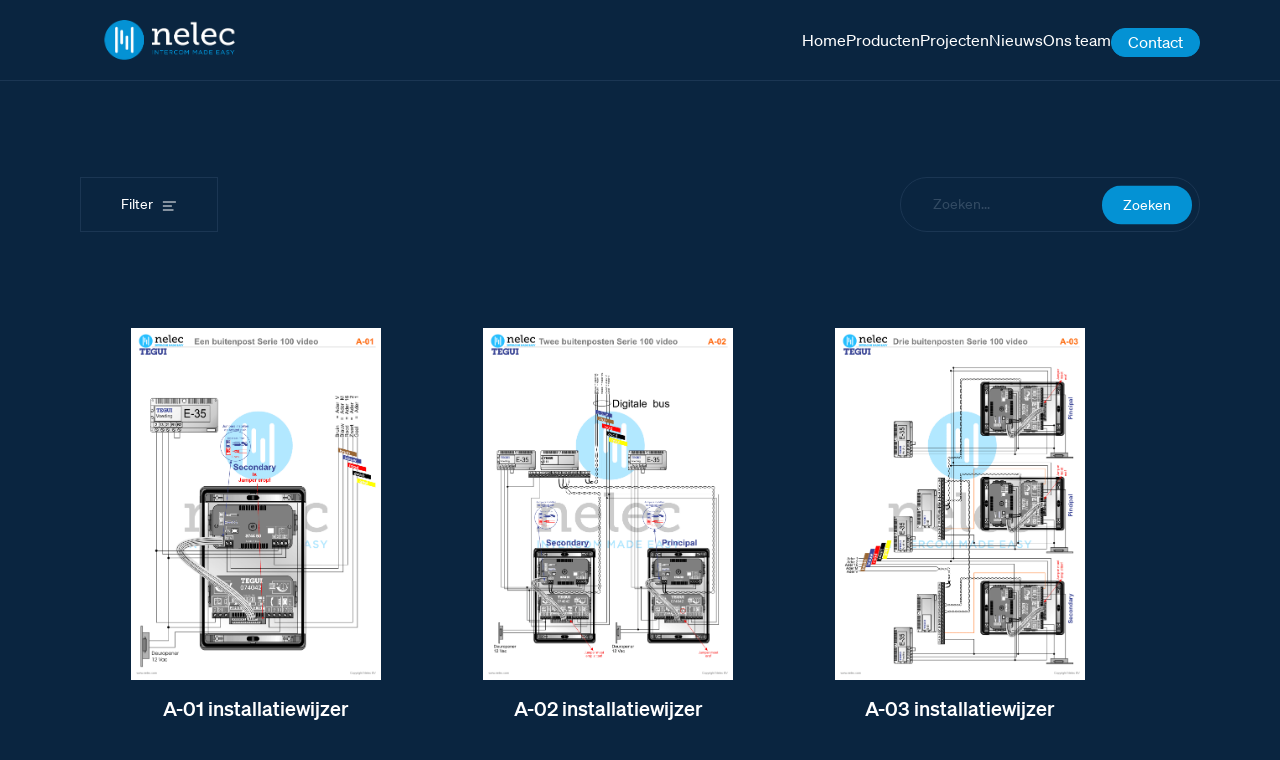

--- FILE ---
content_type: text/html; charset=UTF-8
request_url: https://tegui.nl/product_bundle/url_0073/
body_size: 12296
content:

<!DOCTYPE html>
<html class=" optml_no_js " lang="en-US" prefix="og: https://ogp.me/ns#">
<head>
	<meta charset=UTF-8>
	<meta http-equiv="X-UA-Compatible" content="IE=edge">
	<meta name="viewport" content="width=device-width, initial-scale=1.0">

	<link rel="stylesheet" href="https://cdn.plyr.io/3.7.3/plyr.css" />
	
<!-- Search Engine Optimization by Rank Math PRO - https://rankmath.com/ -->
<title>URL_0073 Archives - Tegui</title>
<meta name="robots" content="index, follow, max-snippet:-1, max-video-preview:-1, max-image-preview:large"/>
<link rel="canonical" href="https://tegui.nl/product_bundle/url_0073/" />
<meta property="og:locale" content="en_US" />
<meta property="og:type" content="article" />
<meta property="og:title" content="URL_0073 Archives - Tegui" />
<meta property="og:url" content="https://tegui.nl/product_bundle/url_0073/" />
<meta property="og:site_name" content="Tegui" />
<meta name="twitter:card" content="summary_large_image" />
<meta name="twitter:title" content="URL_0073 Archives - Tegui" />
<meta name="twitter:label1" content="Documents" />
<meta name="twitter:data1" content="1" />
<script type="application/ld+json" class="rank-math-schema-pro">{"@context":"https://schema.org","@graph":[{"@type":"Organization","@id":"https://tegui.nl/#organization","name":"Tegui","url":"https://tegui.nl"},{"@type":"WebSite","@id":"https://tegui.nl/#website","url":"https://tegui.nl","name":"Tegui","publisher":{"@id":"https://tegui.nl/#organization"},"inLanguage":"en-US"},{"@type":"BreadcrumbList","@id":"https://tegui.nl/product_bundle/url_0073/#breadcrumb","itemListElement":[{"@type":"ListItem","position":"1","item":{"@id":"https://tegui.nl","name":"Home"}},{"@type":"ListItem","position":"2","item":{"@id":"https://tegui.nl/product_bundle/url_0073/","name":"URL_0073"}}]},{"@type":"CollectionPage","@id":"https://tegui.nl/product_bundle/url_0073/#webpage","url":"https://tegui.nl/product_bundle/url_0073/","name":"URL_0073 Archives - Tegui","isPartOf":{"@id":"https://tegui.nl/#website"},"inLanguage":"en-US","breadcrumb":{"@id":"https://tegui.nl/product_bundle/url_0073/#breadcrumb"}}]}</script>
<!-- /Rank Math WordPress SEO plugin -->

<link rel='dns-prefetch' href='//nelec.b-cdn.net' />
<link rel='dns-prefetch' href='//mlamwxyygwf2.i.optimole.com' />

<link href='https://nelec.b-cdn.net' rel='preconnect' />
<link rel='preconnect' href='https://mlamwxyygwf2.i.optimole.com' />
<style id='wp-img-auto-sizes-contain-inline-css'>
img:is([sizes=auto i],[sizes^="auto," i]){contain-intrinsic-size:3000px 1500px}
/*# sourceURL=wp-img-auto-sizes-contain-inline-css */
</style>
<link rel='stylesheet' id='main-css' href='https://nelec.b-cdn.net/wp-content/themes/lowtide/assets/build/stylesheets/main.css?ver=1678874886' media='all' />
<style id='optm_lazyload_noscript_style-inline-css'>
html.optml_no_js img[data-opt-src] { display: none !important; } 
 /* OPTML_VIEWPORT_BG_SELECTORS */
html .elementor-section[data-settings*="background_background"]:not(.optml-bg-lazyloaded),
html .elementor-section > .elementor-background-overlay:not(.optml-bg-lazyloaded),
html [class*="wp-block-cover"][style*="background-image"]:not(.optml-bg-lazyloaded),
html [style*="background-image:url("]:not(.optml-bg-lazyloaded),
html [style*="background-image: url("]:not(.optml-bg-lazyloaded),
html [style*="background:url("]:not(.optml-bg-lazyloaded),
html [style*="background: url("]:not(.optml-bg-lazyloaded),
html [class*="wp-block-group"][style*="background-image"]:not(.optml-bg-lazyloaded) { background-image: none !important; }
/* OPTML_VIEWPORT_BG_SELECTORS */
/*# sourceURL=optm_lazyload_noscript_style-inline-css */
</style>
<script src="https://nelec.b-cdn.net/wp-includes/js/jquery/jquery.min.js?ver=3.7.1" id="jquery-core-js"></script>
<script src="https://nelec.b-cdn.net/wp-includes/js/jquery/jquery-migrate.min.js?ver=3.4.1" id="jquery-migrate-js"></script>
<script id="optml-print-js-after">
			(function(w, d){
					w.addEventListener("beforeprint", function(){
						let images = d.getElementsByTagName( "img" );
							for (let img of images) {
								if ( !img.dataset.optSrc) {
									continue;
								}
								img.src = img.dataset.optSrc;
								delete img.dataset.optSrc;
							}
					});
			
			}(window, document));
								 
//# sourceURL=optml-print-js-after
</script>
<link rel="EditURI" type="application/rsd+xml" title="RSD" href="https://tegui.nl/xmlrpc.php?rsd" />
<meta name="generator" content="WordPress 6.9" />
<!-- start Simple Custom CSS and JS -->
<style>
body.vve-page{
	font-size: 16px;
	color: #d6e1eb;
}

body.vve-page .text-block ul{
	padding-inline-start: 25px;
}

body.vve-page .container--horizontal.special-vve{
	flex-direction: column;
}

body.vve-page .text-block ul:not(.page-numbers){
	list-style-type: none;
}

body.vve-page .text-block ul:not(.page-numbers) li:before {
	filter: brightness(0) saturate(100%) invert(100%) sepia(100%) saturate(0%) hue-rotate(237deg) brightness(106%) contrast(102%);
    content: "";
    width: 15px;
    height: 10px;
    background-image: url(https://nelec.b-cdn.net/wp-content/uploads/2023/05/checkmark.svg);
    background-repeat: no-repeat;
    background-size: contain;
    background-position: center;
    display: inline-block;
	margin-right: -15px;
    position: relative;
    left: -28px;
    margin-top: 8px;
}


.vve-page .btn-accent{
	font-size: 16px;
    padding: 11px 18px 13px 20px;
    color: #fff;
	font-weight:500;
}

.vve-page .btn-accent::after{
	    width: 1.3rem;
	filter: brightness(0) saturate(100%) invert(100%) sepia(0%) saturate(30%) hue-rotate(102deg) brightness(106%) contrast(106%);
}

.vve-page .first-row .mt-small{
	margin-top: -15px;
}

.vve-page .first-row .mt-small.sub-col {
    margin-top: 10px;
}

.vve-page .container--horizontal.extra-row{
	margin-top: 4em;
}

.vve-page .p-tb {
    padding-top: 5rem;
}

.vve-page .data-item:nth-child(1), .vve-page .data-item:nth-child(3){
	display: none;
}

.vve-page .data-item__amount{
	font-size: 2.5em;
}

.vve-page .p-tb .row{
	    row-gap: 2rem;
}

.vve-page .one-col-text{
	margin:auto;
}

.vve-page .section-accordion{
	margin-top: 4em;
}

.vve-page .custom-acc-title, .vve-page h3{
	font-size: 1.75rem;
	color: #fff;
    font-family: "Soehne Kraftig",Helvetica,sans-serif;
    font-weight: normal;
    line-height: 1.25;
}

.vve-page .custom-acc-title{
	margin-bottom: 1em;
}

/* .vve-page .p-tb .mt-small{
	margin-top: -20px;
} */

.vve-page .p-tb .btn-container {
	margin-top: 0;
	margin-bottom: 20px;
}

.vve-page h1{
	line-height: 1.2;
}

.vve-page .text-block h2+p, .vve-page .text-block h2+p+p, .vve-page .text-block h2+ul {
    max-width: 500px;
}

/* Fix header shift */
@media screen and (min-width: 48rem){
	.page .container {
		padding-left: 2rem;
		padding-right: 2rem;
	}
	
	.vve-page .container--horizontal {
		-moz-column-gap: 4rem;
		column-gap: 4rem;
	}
}


.accordion-item:after {
    background-image: url(https://nelec.b-cdn.net/wp-content/uploads/2023/03/chevron_down_white-01.svg);
	background-repeat: no-repeat;
	background-size: cover;
    width: 25px;
    height: 25px;
    position: absolute;
    content: "";
    display: block;
    right: 20px;
    top: 20px;
	transition: .2s;
}

.accordion-item.is-open:after{
	transform: rotate(180deg);
}

.section-accordion .accordion-item__heading {
	padding-right: 2rem;
}

@media screen and (max-width: 767px){
	.section-accordion .accordion-item {
		padding: 1rem 3rem 1rem 1.5rem;
/* 		height: 70px; */
	}
	
	.section-accordion .accordion-item__heading {
		margin-bottom: 2rem;

	}
	
	.accordion-item:after{
		right: 10px;
		top: 24px;
		transition: .2s;
	}	
	
	.related-products-mobile .swiper-button-next,
	.related-posts .swiper-button-next {
		right: 0rem;
	}

	.section-accordion > .container{
		padding-left: 1em;
		padding-right: 1em;
	}
	
}



.single-producten .product-variations-items {
	justify-content: unset;
}

.related-item__link--media .related-item__media {
	width: 100%;
	height: 100%;
	object-fit: contain;
}

.archive .no-results {
	font-size: 1.25rem;
	max-width: 600px;
}

/* pagination */
.pagination .page-numbers.current {
	opacity: 1;
	background-color: #fff;
	color: rgba(10, 37, 64);
}

.pagination .page-numbers:hover {
	opacity: 1;
	background-color: #fff;
	color: rgba(10, 37, 64);
}


/* 360 viewer */
.single .Magic360-container .Magic360.m360-spin-x div {
	opacity: 1 !important;
}

.single .m360-loader {
	opacity: 1;
	transition: opacity 250ms ease;
}

.single .Magic360-container .Magic360.m360-spin-x .m360-loader[data-progress="100%"] {
	opacity: 0 !important;
}

/* single referenties */
.related-item--reference .related-item__link--media .related-item__media {
	width: 100%;
	height: 100%;
	object-fit: cover;
}

.post-featured-image .container {
	background-color: transparent;
}

@media screen and (min-width: 66rem) {
.post-featured-image .container {
	height: 525px;
  }
}


// 360viewer
body.single #main .Magic360-container .Magic360.m360-spin-x div {
	opacity: 0 !important;
	color: transparent !important;
}

body.single #content #main .Magic360-container .Magic360.m360-spin-x div a {
	opacity: 0 !important;
	color: transparent !important;
}

@media screen and (max-width: 36rem) {
	.single #site-wrapper #content .viewer360 .container {
		height: auto;
		max-height: 75vh;
	}
	
	.post-header-specs {
		overflow: hidden;
	}
}


/* team */
.team-item__image {
	max-width: 320px;
	height: 320px;
	margin-left: auto;
	margin-right: auto;
	object-fit: cover;
}

.team-block {
	row-gap: 6rem;
}
@media screen and (min-width: 48rem) {
	.team-item__image {
		max-width: 250px;
		height: 250px;
	}
}
@media screen and (min-width: 74rem) {
	.team-item__image {
		max-width: 320px;
		height: 320px;
	}
}




.ringtones-wrapper::after {
	pointer-events: none;
}



.producten-template-default .description h3 {
	margin-top: 1rem;
}

.producten-template-default .description h3:first-child {
	margin-top: 0;
}

.projectschema-template-default .post-featured-image__media {
	object-fit: contain;
	object-position: center;
}



.error404 #main {
padding-top: 18rem;
}

.error404 #main > .container {
	height: 100%;
	justify-content:center;
	align-items: center;
}

.error404 .not-found__content {
	margin-top: 1rem;
	max-width: 350px;
	text-align: center;
}





// homepage
.home .hero .wp-block-search__button:hover {
  color: #0492d4;
}

.home .hero .wp-block-search__button {
	border-color: #0492d4 !important;
	transition: 250ms ease-in-out;
}

.home .wp-block-search__button:hover {
	  color: #0492d4 !important;
}






.team-item__image {
  width: 100%;
}



.related-item__name {
	color: #fff;
}

/* fix detail page width for description boxes */
@media screen and (min-width: 66rem) {
	.description-item__text, .description-item__media {
		flex-basis: unset;
		width: calc(50% - 1rem);
	}
}






/* search aanpassingen */
.searchwp-revised-search-notice {
	flex-basis: 100%;
}



.single-docs .post-featured-image__media {
	width: 100%;
	height: 100%;
	object-fit: contain;
	object-position: center;
}</style>
<!-- end Simple Custom CSS and JS -->
<!-- start Simple Custom CSS and JS -->
<style>
.landingspage #site-wrapper #content .viewer360 .container,
.single #site-wrapper #content .viewer360  .container {
	display: flex;
	align-items: center;
	justify-content: center;
	height: auto;
	max-height: 750px !important;
	margin-top: auto !important;
	margin-bottom: auto !important;
}

.landingspage #site-wrapper #content .viewer360 .container canvas,
.single #site-wrapper #content .viewer360  .container  canvas{
	height: auto !important;
}

.btn-to-top {
	display: none;
}</style>
<!-- end Simple Custom CSS and JS -->
	<script>
		jQuery(document).ready(function($) {
			$('img').error(function() {
				$(this).attr('src', 'https://mlamwxyygwf2.i.optimole.com/cb:wfi1.45637/w:auto/h:auto/q:80/f:best/https://tegui.nl/wp-content/px/F-2000.png');
			});
		});
	</script>

	<!-- Global site tag (gtag.js) - Google Analytics - GOOGLE ANALYTICS 4 -->
	<script async src="https://www.googletagmanager.com/gtag/js?id=G-XKMS64SC64"></script>
	<script>
		window.dataLayer = window.dataLayer || [];

		function gtag() {
			dataLayer.push(arguments);
		}
		gtag('js', new Date());

		gtag('config', 'G-XKMS64SC64');
	</script>


	<!-- Global site tag (gtag.js) - Google Analytics - GOOGLE ANALYTICS UNIVERSAL -->
	<script async src="https://www.googletagmanager.com/gtag/js?id=UA-40728269-1"></script>
	<script>
		window.dataLayer = window.dataLayer || [];

		function gtag() {
			dataLayer.push(arguments);
		}
		gtag('js', new Date());

		gtag('config', 'UA-40728269-1');
	</script>

<meta http-equiv="Accept-CH" content="Viewport-Width" />
		<style type="text/css">
			img[data-opt-src]:not([data-opt-lazy-loaded]) {
				transition: .2s filter linear, .2s opacity linear, .2s border-radius linear;
				-webkit-transition: .2s filter linear, .2s opacity linear, .2s border-radius linear;
				-moz-transition: .2s filter linear, .2s opacity linear, .2s border-radius linear;
				-o-transition: .2s filter linear, .2s opacity linear, .2s border-radius linear;
			}
			img[data-opt-src]:not([data-opt-lazy-loaded]) {
					opacity: .75;
					-webkit-filter: blur(8px);
					-moz-filter: blur(8px);
					-o-filter: blur(8px);
					-ms-filter: blur(8px);
					filter: blur(8px);
					transform: scale(1.04);
					animation: 0.1s ease-in;
					-webkit-transform: translate3d(0, 0, 0);
			}
			/** optmliframelazyloadplaceholder */
		</style>
		<script type="application/javascript">
					document.documentElement.className = document.documentElement.className.replace(/\boptml_no_js\b/g, "");
						(function(w, d){
							var b = d.getElementsByTagName("head")[0];
							var s = d.createElement("script");
							var v = ("IntersectionObserver" in w && "isIntersecting" in w.IntersectionObserverEntry.prototype) ? "_no_poly" : "";
							s.async = true;
							s.src = "https://mlamwxyygwf2.i.optimole.com/js-lib/v2/latest/optimole_lib" + v  + ".min.js";
							b.appendChild(s);
							w.optimoleData = {
								lazyloadOnly: "optimole-lazy-only",
								backgroundReplaceClasses: [],
								nativeLazyload : false,
								scalingDisabled: false,
								watchClasses: [],
								backgroundLazySelectors: ".elementor-section[data-settings*=\"background_background\"], .elementor-section > .elementor-background-overlay, [class*=\"wp-block-cover\"][style*=\"background-image\"], [style*=\"background-image:url(\"], [style*=\"background-image: url(\"], [style*=\"background:url(\"], [style*=\"background: url(\"], [class*=\"wp-block-group\"][style*=\"background-image\"]",
								network_optimizations: false,
								ignoreDpr: false,
								quality: 80,
								maxWidth: 1920,
								maxHeight: 1080,
							}
						}(window, document));
		</script><link rel="icon" href="https://mlamwxyygwf2.i.optimole.com/cb:wfi1.45637/w:32/h:32/q:80/f:best/https://tegui.nl/wp-content/uploads/2022/09/cropped-favicon-180x180-1-150x150-1.png" sizes="32x32" />
<link rel="icon" href="https://mlamwxyygwf2.i.optimole.com/cb:wfi1.45637/w:150/h:150/q:80/rt:fill/g:ce/f:best/https://tegui.nl/wp-content/uploads/2022/09/cropped-favicon-180x180-1-150x150-1.png" sizes="192x192" />
<link rel="apple-touch-icon" href="https://mlamwxyygwf2.i.optimole.com/cb:wfi1.45637/w:150/h:150/q:80/rt:fill/g:ce/f:best/https://tegui.nl/wp-content/uploads/2022/09/cropped-favicon-180x180-1-150x150-1.png" />
<meta name="msapplication-TileImage" content="https://mlamwxyygwf2.i.optimole.com/cb:wfi1.45637/w:150/h:150/q:80/rt:fill/g:ce/f:best/https://tegui.nl/wp-content/uploads/2022/09/cropped-favicon-180x180-1-150x150-1.png" />
<style id='global-styles-inline-css'>
:root{--wp--preset--aspect-ratio--square: 1;--wp--preset--aspect-ratio--4-3: 4/3;--wp--preset--aspect-ratio--3-4: 3/4;--wp--preset--aspect-ratio--3-2: 3/2;--wp--preset--aspect-ratio--2-3: 2/3;--wp--preset--aspect-ratio--16-9: 16/9;--wp--preset--aspect-ratio--9-16: 9/16;--wp--preset--color--black: #000000;--wp--preset--color--cyan-bluish-gray: #abb8c3;--wp--preset--color--white: #ffffff;--wp--preset--color--pale-pink: #f78da7;--wp--preset--color--vivid-red: #cf2e2e;--wp--preset--color--luminous-vivid-orange: #ff6900;--wp--preset--color--luminous-vivid-amber: #fcb900;--wp--preset--color--light-green-cyan: #7bdcb5;--wp--preset--color--vivid-green-cyan: #00d084;--wp--preset--color--pale-cyan-blue: #8ed1fc;--wp--preset--color--vivid-cyan-blue: #0693e3;--wp--preset--color--vivid-purple: #9b51e0;--wp--preset--gradient--vivid-cyan-blue-to-vivid-purple: linear-gradient(135deg,rgb(6,147,227) 0%,rgb(155,81,224) 100%);--wp--preset--gradient--light-green-cyan-to-vivid-green-cyan: linear-gradient(135deg,rgb(122,220,180) 0%,rgb(0,208,130) 100%);--wp--preset--gradient--luminous-vivid-amber-to-luminous-vivid-orange: linear-gradient(135deg,rgb(252,185,0) 0%,rgb(255,105,0) 100%);--wp--preset--gradient--luminous-vivid-orange-to-vivid-red: linear-gradient(135deg,rgb(255,105,0) 0%,rgb(207,46,46) 100%);--wp--preset--gradient--very-light-gray-to-cyan-bluish-gray: linear-gradient(135deg,rgb(238,238,238) 0%,rgb(169,184,195) 100%);--wp--preset--gradient--cool-to-warm-spectrum: linear-gradient(135deg,rgb(74,234,220) 0%,rgb(151,120,209) 20%,rgb(207,42,186) 40%,rgb(238,44,130) 60%,rgb(251,105,98) 80%,rgb(254,248,76) 100%);--wp--preset--gradient--blush-light-purple: linear-gradient(135deg,rgb(255,206,236) 0%,rgb(152,150,240) 100%);--wp--preset--gradient--blush-bordeaux: linear-gradient(135deg,rgb(254,205,165) 0%,rgb(254,45,45) 50%,rgb(107,0,62) 100%);--wp--preset--gradient--luminous-dusk: linear-gradient(135deg,rgb(255,203,112) 0%,rgb(199,81,192) 50%,rgb(65,88,208) 100%);--wp--preset--gradient--pale-ocean: linear-gradient(135deg,rgb(255,245,203) 0%,rgb(182,227,212) 50%,rgb(51,167,181) 100%);--wp--preset--gradient--electric-grass: linear-gradient(135deg,rgb(202,248,128) 0%,rgb(113,206,126) 100%);--wp--preset--gradient--midnight: linear-gradient(135deg,rgb(2,3,129) 0%,rgb(40,116,252) 100%);--wp--preset--font-size--small: 13px;--wp--preset--font-size--medium: 20px;--wp--preset--font-size--large: 36px;--wp--preset--font-size--x-large: 42px;--wp--preset--spacing--20: 0.44rem;--wp--preset--spacing--30: 0.67rem;--wp--preset--spacing--40: 1rem;--wp--preset--spacing--50: 1.5rem;--wp--preset--spacing--60: 2.25rem;--wp--preset--spacing--70: 3.38rem;--wp--preset--spacing--80: 5.06rem;--wp--preset--shadow--natural: 6px 6px 9px rgba(0, 0, 0, 0.2);--wp--preset--shadow--deep: 12px 12px 50px rgba(0, 0, 0, 0.4);--wp--preset--shadow--sharp: 6px 6px 0px rgba(0, 0, 0, 0.2);--wp--preset--shadow--outlined: 6px 6px 0px -3px rgb(255, 255, 255), 6px 6px rgb(0, 0, 0);--wp--preset--shadow--crisp: 6px 6px 0px rgb(0, 0, 0);}:where(.is-layout-flex){gap: 0.5em;}:where(.is-layout-grid){gap: 0.5em;}body .is-layout-flex{display: flex;}.is-layout-flex{flex-wrap: wrap;align-items: center;}.is-layout-flex > :is(*, div){margin: 0;}body .is-layout-grid{display: grid;}.is-layout-grid > :is(*, div){margin: 0;}:where(.wp-block-columns.is-layout-flex){gap: 2em;}:where(.wp-block-columns.is-layout-grid){gap: 2em;}:where(.wp-block-post-template.is-layout-flex){gap: 1.25em;}:where(.wp-block-post-template.is-layout-grid){gap: 1.25em;}.has-black-color{color: var(--wp--preset--color--black) !important;}.has-cyan-bluish-gray-color{color: var(--wp--preset--color--cyan-bluish-gray) !important;}.has-white-color{color: var(--wp--preset--color--white) !important;}.has-pale-pink-color{color: var(--wp--preset--color--pale-pink) !important;}.has-vivid-red-color{color: var(--wp--preset--color--vivid-red) !important;}.has-luminous-vivid-orange-color{color: var(--wp--preset--color--luminous-vivid-orange) !important;}.has-luminous-vivid-amber-color{color: var(--wp--preset--color--luminous-vivid-amber) !important;}.has-light-green-cyan-color{color: var(--wp--preset--color--light-green-cyan) !important;}.has-vivid-green-cyan-color{color: var(--wp--preset--color--vivid-green-cyan) !important;}.has-pale-cyan-blue-color{color: var(--wp--preset--color--pale-cyan-blue) !important;}.has-vivid-cyan-blue-color{color: var(--wp--preset--color--vivid-cyan-blue) !important;}.has-vivid-purple-color{color: var(--wp--preset--color--vivid-purple) !important;}.has-black-background-color{background-color: var(--wp--preset--color--black) !important;}.has-cyan-bluish-gray-background-color{background-color: var(--wp--preset--color--cyan-bluish-gray) !important;}.has-white-background-color{background-color: var(--wp--preset--color--white) !important;}.has-pale-pink-background-color{background-color: var(--wp--preset--color--pale-pink) !important;}.has-vivid-red-background-color{background-color: var(--wp--preset--color--vivid-red) !important;}.has-luminous-vivid-orange-background-color{background-color: var(--wp--preset--color--luminous-vivid-orange) !important;}.has-luminous-vivid-amber-background-color{background-color: var(--wp--preset--color--luminous-vivid-amber) !important;}.has-light-green-cyan-background-color{background-color: var(--wp--preset--color--light-green-cyan) !important;}.has-vivid-green-cyan-background-color{background-color: var(--wp--preset--color--vivid-green-cyan) !important;}.has-pale-cyan-blue-background-color{background-color: var(--wp--preset--color--pale-cyan-blue) !important;}.has-vivid-cyan-blue-background-color{background-color: var(--wp--preset--color--vivid-cyan-blue) !important;}.has-vivid-purple-background-color{background-color: var(--wp--preset--color--vivid-purple) !important;}.has-black-border-color{border-color: var(--wp--preset--color--black) !important;}.has-cyan-bluish-gray-border-color{border-color: var(--wp--preset--color--cyan-bluish-gray) !important;}.has-white-border-color{border-color: var(--wp--preset--color--white) !important;}.has-pale-pink-border-color{border-color: var(--wp--preset--color--pale-pink) !important;}.has-vivid-red-border-color{border-color: var(--wp--preset--color--vivid-red) !important;}.has-luminous-vivid-orange-border-color{border-color: var(--wp--preset--color--luminous-vivid-orange) !important;}.has-luminous-vivid-amber-border-color{border-color: var(--wp--preset--color--luminous-vivid-amber) !important;}.has-light-green-cyan-border-color{border-color: var(--wp--preset--color--light-green-cyan) !important;}.has-vivid-green-cyan-border-color{border-color: var(--wp--preset--color--vivid-green-cyan) !important;}.has-pale-cyan-blue-border-color{border-color: var(--wp--preset--color--pale-cyan-blue) !important;}.has-vivid-cyan-blue-border-color{border-color: var(--wp--preset--color--vivid-cyan-blue) !important;}.has-vivid-purple-border-color{border-color: var(--wp--preset--color--vivid-purple) !important;}.has-vivid-cyan-blue-to-vivid-purple-gradient-background{background: var(--wp--preset--gradient--vivid-cyan-blue-to-vivid-purple) !important;}.has-light-green-cyan-to-vivid-green-cyan-gradient-background{background: var(--wp--preset--gradient--light-green-cyan-to-vivid-green-cyan) !important;}.has-luminous-vivid-amber-to-luminous-vivid-orange-gradient-background{background: var(--wp--preset--gradient--luminous-vivid-amber-to-luminous-vivid-orange) !important;}.has-luminous-vivid-orange-to-vivid-red-gradient-background{background: var(--wp--preset--gradient--luminous-vivid-orange-to-vivid-red) !important;}.has-very-light-gray-to-cyan-bluish-gray-gradient-background{background: var(--wp--preset--gradient--very-light-gray-to-cyan-bluish-gray) !important;}.has-cool-to-warm-spectrum-gradient-background{background: var(--wp--preset--gradient--cool-to-warm-spectrum) !important;}.has-blush-light-purple-gradient-background{background: var(--wp--preset--gradient--blush-light-purple) !important;}.has-blush-bordeaux-gradient-background{background: var(--wp--preset--gradient--blush-bordeaux) !important;}.has-luminous-dusk-gradient-background{background: var(--wp--preset--gradient--luminous-dusk) !important;}.has-pale-ocean-gradient-background{background: var(--wp--preset--gradient--pale-ocean) !important;}.has-electric-grass-gradient-background{background: var(--wp--preset--gradient--electric-grass) !important;}.has-midnight-gradient-background{background: var(--wp--preset--gradient--midnight) !important;}.has-small-font-size{font-size: var(--wp--preset--font-size--small) !important;}.has-medium-font-size{font-size: var(--wp--preset--font-size--medium) !important;}.has-large-font-size{font-size: var(--wp--preset--font-size--large) !important;}.has-x-large-font-size{font-size: var(--wp--preset--font-size--x-large) !important;}
/*# sourceURL=global-styles-inline-css */
</style>
<meta name="generator" content="WP Rocket 3.18.3" data-wpr-features="wpr_image_dimensions wpr_cdn wpr_preload_links wpr_desktop" /></head>
<body class="archive tax-product_bundle term-url_0073 term-19180 wp-theme-lowtide ">

	<div data-rocket-location-hash="d742042d86adbb12979affe948784cc4" id="site-wrapper">
		
		
<header data-rocket-location-hash="49f76a278c41d7b82ffb1a4cdf07c2cc" id="site-header" class="header-type_0">
	<div data-rocket-location-hash="40f22408a88335a0945fffe944caafc3" class="container">

					
			
<div class="site-branding">

		
		<a href="/" rel="home">
			<img decoding=async data-opt-id=755226203  fetchpriority="high" width="179" height="55" class="site-branding__image" src="https://nelec.b-cdn.net/wp-content/themes/lowtide/assets/build/images/company/company-logo.svg" alt="Tegui">
		</a>


		
</div><!-- .site-branding -->
			<div class="header-content-wrapper header-content-wrapper--left">
				

			<nav class="site-nav site-nav--primary" role="navigation" aria-label="Main Menu">
			<ul class="menu" role="list">
				
			

	
	<li class="menu-item  ">
		<a class="menu-item__link"
			href="https://tegui.nl/"
			title="Home"
			target="_self"
		>
						
			<span class="menu-item__text">Home</span>
		</a><!-- .menu-item__link -->
	</li><!-- .menu-item -->




	
	<li class="menu-item  ">
		<a class="menu-item__link"
			href="/producten"
			title="Producten"
			target="_self"
		>
						
			<span class="menu-item__text">Producten</span>
		</a><!-- .menu-item__link -->
	</li><!-- .menu-item -->




	
	<li class="menu-item  ">
		<a class="menu-item__link"
			href="https://tegui.nl/projecten/"
			title="Projecten"
			target="_self"
		>
						
			<span class="menu-item__text">Projecten</span>
		</a><!-- .menu-item__link -->
	</li><!-- .menu-item -->




	
	<li class="menu-item  ">
		<a class="menu-item__link"
			href="https://tegui.nl/nieuws/"
			title="Nieuws"
			target="_self"
		>
						
			<span class="menu-item__text">Nieuws</span>
		</a><!-- .menu-item__link -->
	</li><!-- .menu-item -->




	
	<li class="menu-item  ">
		<a class="menu-item__link"
			href="https://tegui.nl/ons-team/"
			title="Ons team"
			target="_self"
		>
						
			<span class="menu-item__text">Ons team</span>
		</a><!-- .menu-item__link -->
	</li><!-- .menu-item -->




	
	<li class="menu-item  menu-item--highlight">
		<a class="menu-item__link"
			href="https://tegui.nl/direct-contact-met-nelec/"
			title="Contact"
			target="_self"
		>
						
			<span class="menu-item__text">Contact</span>
		</a><!-- .menu-item__link -->
	</li><!-- .menu-item -->




			</ul><!-- .menu -->
		</nav><!-- .site-nav -->
	
			</div><!-- .header-content-wrapper--left -->
		

				
		
<input id="nav-control" type="checkbox">

<div class="nav-control">
	<label class="nav-control__label" for="nav-control"></label>
	<button class="btn-ham btn-ham--open">
		<span class="btn-ham__line btn-ham__line-top"></span>
		<span class="btn-ham__line btn-ham__line-middle"></span>
		<span class="btn-ham__line btn-ham__line-bottom"></span>
	</button> <!-- .btn-ham -->
</div><!-- .nav-control -->
	</div><!-- .container -->
</header><!-- #site-header -->		
<div data-rocket-location-hash="9aeef69b3a30307314ed240f74205056" id="content" class="site-content">
<aside class="sidebar-archive-filter">
	<h3 class="sidebar-archive-filter__heading">Filter docs</h3>
	<form class="filter-form" method="GET" data-post-type-name="document">

				<div class="filter-list filter-list--type">
			<h4 class="filter-list__heading">Categorieën</h4>
											
				<label>
					<input 
						type="checkbox" 
						name="type[]"
						value="aansluitschema"
											>
					Aansluitschema				</label>
											
				<label>
					<input 
						type="checkbox" 
						name="type[]"
						value="afbeelding"
											>
					Afbeelding				</label>
											
				<label>
					<input 
						type="checkbox" 
						name="type[]"
						value="afmetingen"
											>
					Afmetingen				</label>
											
				<label>
					<input 
						type="checkbox" 
						name="type[]"
						value="brochure"
											>
					Brochure				</label>
											
				<label>
					<input 
						type="checkbox" 
						name="type[]"
						value="installatiewijzer"
											>
					Installatiewijzer				</label>
											
				<label>
					<input 
						type="checkbox" 
						name="type[]"
						value="mogelijkheden"
											>
					Mogelijkheden				</label>
					</div>
		
				<div class="filter-list filter-list--brand">
			<h4 class="filter-list__heading">Merken</h4>
			
				
				<label>
					<input 
						type="checkbox" 
						name="brand[]" 
						value="bitron"
											>
					Bitron				</label>
			
				
				<label>
					<input 
						type="checkbox" 
						name="brand[]" 
						value="bitron-analoog"
											>
					Bitron analoog				</label>
			
				
				<label>
					<input 
						type="checkbox" 
						name="brand[]" 
						value="bticino"
											>
					BTicino				</label>
			
				
				<label>
					<input 
						type="checkbox" 
						name="brand[]" 
						value="tegui"
											>
					Tegui				</label>
			
				
				<label>
					<input 
						type="checkbox" 
						name="brand[]" 
						value="tegui-analoog"
											>
					Tegui analoog				</label>
			
				
				<label>
					<input 
						type="checkbox" 
						name="brand[]" 
						value="tegui-gbm"
											>
					Tegui GBM				</label>
			
				
				<label>
					<input 
						type="checkbox" 
						name="brand[]" 
						value="tegui-tweedraads"
											>
					Tegui tweedraads				</label>
					</div>
		
		<button class="btn-submit" type="submit">Filter</button>
		<!-- <input type="hidden" name="action" value="filter"> -->
		<input type="hidden" name="postname" value="document">
	</form><!-- .filter-form -->
</aside><!-- .sidebar-archive-filter --><main data-rocket-location-hash="5fe481d74ed389f656ddbee196eb8ebf" id="main" class="site-main">
<header class="page-intro ">
	<div data-rocket-location-hash="e6eb6fcccd8ab4e0754c54f80a5d14c0" class="container">
		
		
	</div><!-- .container -->
</header><!-- .page-intro -->

<div class="archive-actions">
	<div class="container">
		<button class="btn-filter">Filter</button>

		<form role="search" method="get" class="form-search" action="https://tegui.nl/zoek-docs/">
			<label>
				<span class="screen-reader-text">
						Search for:				</span>
				<input type="search" class="form-search__input"
						name="searchwp"
						placeholder="Zoeken..."
						value=""
						title="Search for:" 
					/>
			</label>
			
			<button type="submit" class="btn-submit--search" value="Search">
									<object class="btn-submit__icon" data="https://nelec.b-cdn.net/wp-content/themes/lowtide/assets/build/icons/search.svg" width="24" height="24"></object>
				
			<span class="btn-submit__value">Zoeken</span>
			</button><!-- .btn-submit -->
		</form><!-- .form-search -->
		
	</div><!-- .container -->
</div><!-- .archive-actions -->

<div class="archive-items">

	
<article class="related-item related-item--document">
	<a class="related-item__link--media" href="https://tegui.nl/docs/a-01-installatiewijzer-deurstation-serie-100v-x1/">
		<img class="related-item__media  image-contain" src="https://www.tegui.nl/wp-content/GBM_BP_GIF/A-01.gif?width=450" alt="" width="500" height="275" loading="lazy">
	</a>

	
	<h2 class="related-item__name">A-01 installatiewijzer deurstation Serie 100V x1</h2>

		<a class="related-item__link--brand" href="https://tegui.nl/docs/a-01-installatiewijzer-deurstation-serie-100v-x1/">
					<img decoding=async data-opt-id=740445456  fetchpriority="high" class="related-item__brand" src="https://nelec.b-cdn.net/wp-content/themes/lowtide/assets/build/images/brands/tegui.svg" alt="" width="70" height="12" loading="lazy">
			</a>
	
	<a class="related-item__link" href="https://tegui.nl/docs/a-01-installatiewijzer-deurstation-serie-100v-x1/"></a>
</article>
<article class="related-item related-item--document">
	<a class="related-item__link--media" href="https://tegui.nl/docs/a-02-installatiewijzer-deurstation-serie-100v-x2/">
		<img class="related-item__media  image-contain" src="https://www.tegui.nl/wp-content/GBM_BP_GIF/A-02.gif?width=450" alt="" width="500" height="275" loading="lazy">
	</a>

	
	<h2 class="related-item__name">A-02 installatiewijzer deurstation Serie 100V x2</h2>

		<a class="related-item__link--brand" href="https://tegui.nl/docs/a-02-installatiewijzer-deurstation-serie-100v-x2/">
					<img decoding=async data-opt-id=740445456  fetchpriority="high" class="related-item__brand" src="https://nelec.b-cdn.net/wp-content/themes/lowtide/assets/build/images/brands/tegui.svg" alt="" width="70" height="12" loading="lazy">
			</a>
	
	<a class="related-item__link" href="https://tegui.nl/docs/a-02-installatiewijzer-deurstation-serie-100v-x2/"></a>
</article>
<article class="related-item related-item--document">
	<a class="related-item__link--media" href="https://tegui.nl/docs/a-03-installatiewijzer-deurstation-serie-100v-x3/">
		<img class="related-item__media  image-contain" src="https://www.tegui.nl/wp-content/GBM_BP_GIF/A-03.gif?width=450" alt="" width="500" height="275" loading="lazy">
	</a>

	
	<h2 class="related-item__name">A-03 installatiewijzer deurstation Serie 100V x3</h2>

		<a class="related-item__link--brand" href="https://tegui.nl/docs/a-03-installatiewijzer-deurstation-serie-100v-x3/">
					<img decoding=async data-opt-id=740445456  fetchpriority="high" class="related-item__brand" src="https://nelec.b-cdn.net/wp-content/themes/lowtide/assets/build/images/brands/tegui.svg" alt="" width="70" height="12" loading="lazy">
			</a>
	
	<a class="related-item__link" href="https://tegui.nl/docs/a-03-installatiewijzer-deurstation-serie-100v-x3/"></a>
</article>
<article class="related-item related-item--document">
	<a class="related-item__link--media" href="https://tegui.nl/docs/a-04-installatiewijzer-deurstation-serie-100v-x4/">
		<img class="related-item__media  image-contain" src="https://www.tegui.nl/wp-content/GBM_BP_GIF/A-04.gif?width=450" alt="" width="500" height="275" loading="lazy">
	</a>

	
	<h2 class="related-item__name">A-04 installatiewijzer deurstation Serie 100V x4</h2>

		<a class="related-item__link--brand" href="https://tegui.nl/docs/a-04-installatiewijzer-deurstation-serie-100v-x4/">
					<img decoding=async data-opt-id=740445456  fetchpriority="high" class="related-item__brand" src="https://nelec.b-cdn.net/wp-content/themes/lowtide/assets/build/images/brands/tegui.svg" alt="" width="70" height="12" loading="lazy">
			</a>
	
	<a class="related-item__link" href="https://tegui.nl/docs/a-04-installatiewijzer-deurstation-serie-100v-x4/"></a>
</article>
<article class="related-item related-item--document">
	<a class="related-item__link--media" href="https://tegui.nl/docs/a-05-installatiewijzer-deurstation-serie-100a-x1/">
		<img class="related-item__media  image-contain" src="https://www.tegui.nl/wp-content/GBM_BP_GIF/A-05.gif?width=450" alt="" width="500" height="275" loading="lazy">
	</a>

	
	<h2 class="related-item__name">A-05 installatiewijzer deurstation Serie 100A x1</h2>

		<a class="related-item__link--brand" href="https://tegui.nl/docs/a-05-installatiewijzer-deurstation-serie-100a-x1/">
					<img decoding=async data-opt-id=740445456  fetchpriority="high" class="related-item__brand" src="https://nelec.b-cdn.net/wp-content/themes/lowtide/assets/build/images/brands/tegui.svg" alt="" width="70" height="12" loading="lazy">
			</a>
	
	<a class="related-item__link" href="https://tegui.nl/docs/a-05-installatiewijzer-deurstation-serie-100a-x1/"></a>
</article>
<article class="related-item related-item--document">
	<a class="related-item__link--media" href="https://tegui.nl/docs/a-06-installatiewijzer-deurstation-serie-100a-x2/">
		<img class="related-item__media  image-contain" src="https://www.tegui.nl/wp-content/GBM_BP_GIF/A-06.gif?width=450" alt="" width="500" height="275" loading="lazy">
	</a>

	
	<h2 class="related-item__name">A-06 installatiewijzer deurstation Serie 100A x2</h2>

		<a class="related-item__link--brand" href="https://tegui.nl/docs/a-06-installatiewijzer-deurstation-serie-100a-x2/">
					<img decoding=async data-opt-id=740445456  fetchpriority="high" class="related-item__brand" src="https://nelec.b-cdn.net/wp-content/themes/lowtide/assets/build/images/brands/tegui.svg" alt="" width="70" height="12" loading="lazy">
			</a>
	
	<a class="related-item__link" href="https://tegui.nl/docs/a-06-installatiewijzer-deurstation-serie-100a-x2/"></a>
</article>
<article class="related-item related-item--document">
	<a class="related-item__link--media" href="https://tegui.nl/docs/a-07-installatiewijzer-deurstation-serie-100a-x3/">
		<img class="related-item__media  image-contain" src="https://www.tegui.nl/wp-content/GBM_BP_GIF/A-07.gif?width=450" alt="" width="500" height="275" loading="lazy">
	</a>

	
	<h2 class="related-item__name">A-07 installatiewijzer deurstation Serie 100A x3</h2>

		<a class="related-item__link--brand" href="https://tegui.nl/docs/a-07-installatiewijzer-deurstation-serie-100a-x3/">
					<img decoding=async data-opt-id=740445456  fetchpriority="high" class="related-item__brand" src="https://nelec.b-cdn.net/wp-content/themes/lowtide/assets/build/images/brands/tegui.svg" alt="" width="70" height="12" loading="lazy">
			</a>
	
	<a class="related-item__link" href="https://tegui.nl/docs/a-07-installatiewijzer-deurstation-serie-100a-x3/"></a>
</article>
<article class="related-item related-item--document">
	<a class="related-item__link--media" href="https://tegui.nl/docs/a-08-installatiewijzer-deurstation-serie-100a-x4/">
		<img class="related-item__media  image-contain" src="https://www.tegui.nl/wp-content/GBM_BP_GIF/A-08.gif?width=450" alt="" width="500" height="275" loading="lazy">
	</a>

	
	<h2 class="related-item__name">A-08 installatiewijzer deurstation Serie 100A x4</h2>

		<a class="related-item__link--brand" href="https://tegui.nl/docs/a-08-installatiewijzer-deurstation-serie-100a-x4/">
					<img decoding=async data-opt-id=740445456  fetchpriority="high" class="related-item__brand" src="https://nelec.b-cdn.net/wp-content/themes/lowtide/assets/build/images/brands/tegui.svg" alt="" width="70" height="12" loading="lazy">
			</a>
	
	<a class="related-item__link" href="https://tegui.nl/docs/a-08-installatiewijzer-deurstation-serie-100a-x4/"></a>
</article>
<article class="related-item related-item--document">
	<a class="related-item__link--media" href="https://tegui.nl/docs/a-09-installatiewijzer-deurstation-serie-100v-serie-7v/">
		<img class="related-item__media  image-contain" src="https://www.tegui.nl/wp-content/GBM_BP_GIF/A-09.gif?width=450" alt="" width="500" height="275" loading="lazy">
	</a>

	
	<h2 class="related-item__name">A-09 installatiewijzer deurstation Serie 100V Serie 7V</h2>

		<a class="related-item__link--brand" href="https://tegui.nl/docs/a-09-installatiewijzer-deurstation-serie-100v-serie-7v/">
					<img decoding=async data-opt-id=740445456  fetchpriority="high" class="related-item__brand" src="https://nelec.b-cdn.net/wp-content/themes/lowtide/assets/build/images/brands/tegui.svg" alt="" width="70" height="12" loading="lazy">
			</a>
	
	<a class="related-item__link" href="https://tegui.nl/docs/a-09-installatiewijzer-deurstation-serie-100v-serie-7v/"></a>
</article>
</div><!-- .archive-items -->

<div class="pagination"><span aria-current="page" class="page-numbers current">1</span>
<a class="page-numbers" href="https://tegui.nl/product_bundle/url_0073/page/2/">2</a>
<span class="page-numbers dots">&hellip;</span>
<a class="page-numbers" href="https://tegui.nl/product_bundle/url_0073/page/60/">60</a>
<a class="next page-numbers" href="https://tegui.nl/product_bundle/url_0073/page/2/"> <i></i></a></div>
</div></main>

	<div data-rocket-location-hash="c9bd8198481156ea91fe0d1c7a79667e" id="site-mobile-navigation" class="">
		<button class="mobile-navigation__close" aria-label="closed">Close Menu</button>
		
					

			<nav class="site-nav " role="navigation" aria-label="Mobile Menu">
			<ul class="menu" role="list">
				
			

	
	<li class="menu-item  ">
		<a class="menu-item__link"
			href="https://tegui.nl/"
			title="Home"
			target="_self"
		>
						
			<span class="menu-item__text">Home</span>
		</a><!-- .menu-item__link -->
	</li><!-- .menu-item -->




	
	<li class="menu-item  ">
		<a class="menu-item__link"
			href="/producten"
			title="Producten"
			target="_self"
		>
						
			<span class="menu-item__text">Producten</span>
		</a><!-- .menu-item__link -->
	</li><!-- .menu-item -->




	
	<li class="menu-item  ">
		<a class="menu-item__link"
			href="https://tegui.nl/projecten/"
			title="Projecten"
			target="_self"
		>
						
			<span class="menu-item__text">Projecten</span>
		</a><!-- .menu-item__link -->
	</li><!-- .menu-item -->




	
	<li class="menu-item  ">
		<a class="menu-item__link"
			href="https://tegui.nl/nieuws/"
			title="Nieuws"
			target="_self"
		>
						
			<span class="menu-item__text">Nieuws</span>
		</a><!-- .menu-item__link -->
	</li><!-- .menu-item -->




	
	<li class="menu-item  ">
		<a class="menu-item__link"
			href="https://tegui.nl/ons-team/"
			title="Ons team"
			target="_self"
		>
						
			<span class="menu-item__text">Ons team</span>
		</a><!-- .menu-item__link -->
	</li><!-- .menu-item -->




	
	<li class="menu-item  menu-item--highlight">
		<a class="menu-item__link"
			href="https://tegui.nl/direct-contact-met-nelec/"
			title="Contact"
			target="_self"
		>
						
			<span class="menu-item__text">Contact</span>
		</a><!-- .menu-item__link -->
	</li><!-- .menu-item -->




			</ul><!-- .menu -->
		</nav><!-- .site-nav -->
	
				
	</div><!-- #site-mobile-navigation -->
	
	
<footer data-rocket-location-hash="5eae4ae5c6fb7a9f457bf0b8af47d207" id="site-footer">
	<div class="container">

		<ul class="footer-items" role="list">
			<li class="footer-item footer-item--heading footer-item--contact" role ="list">
			<!-- <ul class="menu menu-dropdown" role="list"> -->
				<span class="footer-item__text">Contact</span>
				
				<ul class="footer-inner-items" role="list">

				
											<li class="footer-item">Nelec BV</li>
									
											<li class="footer-item">Gyroscoopweg 106</li>
									
											<li class="footer-item">1042 AX, Amsterdam</li>
									
											<li class="footer-item">020-6352350</li>
									
											<li class="footer-item"><a class="footer-item__link" href="mailto:info@nelec.local">info@nelec.local</a></li>
									
											<li class="footer-item">BTW: 007970237B01</li>
									
											<li class="footer-item">IBAN: NL90ABNA0601712056</li>
									
											<li class="footer-item">KVK: 33259107</li>
									
				</ul><!-- .footer-item -->

			

				
			
	
	<li class="footer-item  footer-item--heading">
		
		<a class="footer-item__link"
			href="#"
			title="Intercoms"
			target="_self"
		>
						
			<span class="footer-item__text">Intercoms</span>
		</a><!-- .footer-item__link -->
			
		<ul class="footer-inner-items" role="list">

							
				<li class="footer-item ">
					<a class="footer-item__link"
						href="https://tegui.nl/bitron/"
						title="Bitron"
						target="_self"
					>
						<span class="footer-item__text">Bitron</span>
					</a><!-- .footer-item__link -->
				</li><!--footer-inner-items -->
							
				<li class="footer-item ">
					<a class="footer-item__link"
						href="https://tegui.nl/tegui/"
						title="Tegui intercom vervangen"
						target="_self"
					>
						<span class="footer-item__text">Tegui intercom vervangen</span>
					</a><!-- .footer-item__link -->
				</li><!--footer-inner-items -->
							
				<li class="footer-item ">
					<a class="footer-item__link"
						href="https://www.nelec.com/deurcommunicatie/werkwijze-nelec-bij-intercomsystemen/"
						title="BTicino"
						target="_self"
					>
						<span class="footer-item__text">BTicino</span>
					</a><!-- .footer-item__link -->
				</li><!--footer-inner-items -->
							
				<li class="footer-item ">
					<a class="footer-item__link"
						href="https://www.nelec.com/deurcommunicatie/elvox-deurintercom/"
						title="Elvox"
						target="_self"
					>
						<span class="footer-item__text">Elvox</span>
					</a><!-- .footer-item__link -->
				</li><!--footer-inner-items -->
			
		</ul><!-- .footer-inner-items -->
	</li><!-- .footer-item -->


	
	<li class="footer-item  footer-item--heading">
		
		<a class="footer-item__link"
			href="#"
			title="Informatie"
			target="_self"
		>
						
			<span class="footer-item__text">Informatie</span>
		</a><!-- .footer-item__link -->
			
		<ul class="footer-inner-items" role="list">

							
				<li class="footer-item ">
					<a class="footer-item__link"
						href="https://tegui.nl/ons-team/"
						title="Ons team"
						target="_self"
					>
						<span class="footer-item__text">Ons team</span>
					</a><!-- .footer-item__link -->
				</li><!--footer-inner-items -->
							
				<li class="footer-item ">
					<a class="footer-item__link"
						href="https://tegui.nl/faq/"
						title="FAQ"
						target="_self"
					>
						<span class="footer-item__text">FAQ</span>
					</a><!-- .footer-item__link -->
				</li><!--footer-inner-items -->
							
				<li class="footer-item ">
					<a class="footer-item__link"
						href="https://tegui.nl/vve/"
						title="VvE"
						target="_self"
					>
						<span class="footer-item__text">VvE</span>
					</a><!-- .footer-item__link -->
				</li><!--footer-inner-items -->
							
				<li class="footer-item ">
					<a class="footer-item__link"
						href="https://tegui.nl/docs/"
						title="Documentatie centrum"
						target="_self"
					>
						<span class="footer-item__text">Documentatie centrum</span>
					</a><!-- .footer-item__link -->
				</li><!--footer-inner-items -->
			
		</ul><!-- .footer-inner-items -->
	</li><!-- .footer-item -->


	
	<li class="footer-item  footer-item--heading">
		
		<a class="footer-item__link"
			href="#"
			title="Producten"
			target="_self"
		>
						
			<span class="footer-item__text">Producten</span>
		</a><!-- .footer-item__link -->
			
		<ul class="footer-inner-items" role="list">

							
				<li class="footer-item ">
					<a class="footer-item__link"
						href="https://tegui.nl/producten/"
						title="Alle producten"
						target="_self"
					>
						<span class="footer-item__text">Alle producten</span>
					</a><!-- .footer-item__link -->
				</li><!--footer-inner-items -->
							
				<li class="footer-item ">
					<a class="footer-item__link"
						href="/producten/?type%5B%5D=videofoon"
						title="Videofoons"
						target="_self"
					>
						<span class="footer-item__text">Videofoons</span>
					</a><!-- .footer-item__link -->
				</li><!--footer-inner-items -->
							
				<li class="footer-item ">
					<a class="footer-item__link"
						href="/producten/?type%5B%5D=video-deurstation"
						title="Deurstations"
						target="_self"
					>
						<span class="footer-item__text">Deurstations</span>
					</a><!-- .footer-item__link -->
				</li><!--footer-inner-items -->
							
				<li class="footer-item ">
					<a class="footer-item__link"
						href="/producten/?type%5B%5D=kit-video"
						title="Videokits"
						target="_self"
					>
						<span class="footer-item__text">Videokits</span>
					</a><!-- .footer-item__link -->
				</li><!--footer-inner-items -->
							
				<li class="footer-item ">
					<a class="footer-item__link"
						href="/producten/?type%5B%5D=kit-audio"
						title="Audiokits"
						target="_self"
					>
						<span class="footer-item__text">Audiokits</span>
					</a><!-- .footer-item__link -->
				</li><!--footer-inner-items -->
			
		</ul><!-- .footer-inner-items -->
	</li><!-- .footer-item -->



	
		</ul><!-- .footer-items -->

	</div><!-- .container -->

	<div data-rocket-location-hash="15487b21b8094dce3b5cbe5b90c8a086" class="footer-disclaimer">
		<div class="container">
			<p class="company-name">&copy; Nelec</p>
			<div class="right">
				<a href="https://www.nelec.com/LK/Folder_Voorwaarden.pdf" target="_blank">Algemene voorwaarden</a>
				<a href="/privacy">Privacy</a>
				<a class="hidden-link" href="https://www.studioredefined.nl/" target="_blank">studioRedefined</a>
			</div>
		</div>
	</div>

</footer><!-- #site-footer -->	
	</div><!-- #site-wrapper -->
	<div data-rocket-location-hash="ebcf1d0884e9cbf84009d6d39de2c05e" class="bg-fade"></div>

	<div data-rocket-location-hash="5fde80e921f31fdf0cc8e37d0f3f3d15" id="back-to-top" class="hide">
		<button class="btn-to-top" title="Scroll back to top"></button>
	</div>

	<script type="speculationrules">
{"prefetch":[{"source":"document","where":{"and":[{"href_matches":"/*"},{"not":{"href_matches":["/wp-*.php","/wp-admin/*","/wp-content/uploads/*","/wp-content/*","/wp-content/plugins/*","/wp-content/themes/lowtide/*","/*\\?(.+)"]}},{"not":{"selector_matches":"a[rel~=\"nofollow\"]"}},{"not":{"selector_matches":".no-prefetch, .no-prefetch a"}}]},"eagerness":"conservative"}]}
</script>
<script id="rocket-browser-checker-js-after">
"use strict";var _createClass=function(){function defineProperties(target,props){for(var i=0;i<props.length;i++){var descriptor=props[i];descriptor.enumerable=descriptor.enumerable||!1,descriptor.configurable=!0,"value"in descriptor&&(descriptor.writable=!0),Object.defineProperty(target,descriptor.key,descriptor)}}return function(Constructor,protoProps,staticProps){return protoProps&&defineProperties(Constructor.prototype,protoProps),staticProps&&defineProperties(Constructor,staticProps),Constructor}}();function _classCallCheck(instance,Constructor){if(!(instance instanceof Constructor))throw new TypeError("Cannot call a class as a function")}var RocketBrowserCompatibilityChecker=function(){function RocketBrowserCompatibilityChecker(options){_classCallCheck(this,RocketBrowserCompatibilityChecker),this.passiveSupported=!1,this._checkPassiveOption(this),this.options=!!this.passiveSupported&&options}return _createClass(RocketBrowserCompatibilityChecker,[{key:"_checkPassiveOption",value:function(self){try{var options={get passive(){return!(self.passiveSupported=!0)}};window.addEventListener("test",null,options),window.removeEventListener("test",null,options)}catch(err){self.passiveSupported=!1}}},{key:"initRequestIdleCallback",value:function(){!1 in window&&(window.requestIdleCallback=function(cb){var start=Date.now();return setTimeout(function(){cb({didTimeout:!1,timeRemaining:function(){return Math.max(0,50-(Date.now()-start))}})},1)}),!1 in window&&(window.cancelIdleCallback=function(id){return clearTimeout(id)})}},{key:"isDataSaverModeOn",value:function(){return"connection"in navigator&&!0===navigator.connection.saveData}},{key:"supportsLinkPrefetch",value:function(){var elem=document.createElement("link");return elem.relList&&elem.relList.supports&&elem.relList.supports("prefetch")&&window.IntersectionObserver&&"isIntersecting"in IntersectionObserverEntry.prototype}},{key:"isSlowConnection",value:function(){return"connection"in navigator&&"effectiveType"in navigator.connection&&("2g"===navigator.connection.effectiveType||"slow-2g"===navigator.connection.effectiveType)}}]),RocketBrowserCompatibilityChecker}();
//# sourceURL=rocket-browser-checker-js-after
</script>
<script id="rocket-preload-links-js-extra">
var RocketPreloadLinksConfig = {"excludeUris":"/beheer/|/(?:.+/)?feed(?:/(?:.+/?)?)?$|/(?:.+/)?embed/|/(index.php/)?(.*)wp-json(/.*|$)|/refer/|/go/|/recommend/|/recommends/","usesTrailingSlash":"1","imageExt":"jpg|jpeg|gif|png|tiff|bmp|webp|avif|pdf|doc|docx|xls|xlsx|php","fileExt":"jpg|jpeg|gif|png|tiff|bmp|webp|avif|pdf|doc|docx|xls|xlsx|php|html|htm","siteUrl":"https://tegui.nl","onHoverDelay":"100","rateThrottle":"3"};
//# sourceURL=rocket-preload-links-js-extra
</script>
<script id="rocket-preload-links-js-after">
(function() {
"use strict";var r="function"==typeof Symbol&&"symbol"==typeof Symbol.iterator?function(e){return typeof e}:function(e){return e&&"function"==typeof Symbol&&e.constructor===Symbol&&e!==Symbol.prototype?"symbol":typeof e},e=function(){function i(e,t){for(var n=0;n<t.length;n++){var i=t[n];i.enumerable=i.enumerable||!1,i.configurable=!0,"value"in i&&(i.writable=!0),Object.defineProperty(e,i.key,i)}}return function(e,t,n){return t&&i(e.prototype,t),n&&i(e,n),e}}();function i(e,t){if(!(e instanceof t))throw new TypeError("Cannot call a class as a function")}var t=function(){function n(e,t){i(this,n),this.browser=e,this.config=t,this.options=this.browser.options,this.prefetched=new Set,this.eventTime=null,this.threshold=1111,this.numOnHover=0}return e(n,[{key:"init",value:function(){!this.browser.supportsLinkPrefetch()||this.browser.isDataSaverModeOn()||this.browser.isSlowConnection()||(this.regex={excludeUris:RegExp(this.config.excludeUris,"i"),images:RegExp(".("+this.config.imageExt+")$","i"),fileExt:RegExp(".("+this.config.fileExt+")$","i")},this._initListeners(this))}},{key:"_initListeners",value:function(e){-1<this.config.onHoverDelay&&document.addEventListener("mouseover",e.listener.bind(e),e.listenerOptions),document.addEventListener("mousedown",e.listener.bind(e),e.listenerOptions),document.addEventListener("touchstart",e.listener.bind(e),e.listenerOptions)}},{key:"listener",value:function(e){var t=e.target.closest("a"),n=this._prepareUrl(t);if(null!==n)switch(e.type){case"mousedown":case"touchstart":this._addPrefetchLink(n);break;case"mouseover":this._earlyPrefetch(t,n,"mouseout")}}},{key:"_earlyPrefetch",value:function(t,e,n){var i=this,r=setTimeout(function(){if(r=null,0===i.numOnHover)setTimeout(function(){return i.numOnHover=0},1e3);else if(i.numOnHover>i.config.rateThrottle)return;i.numOnHover++,i._addPrefetchLink(e)},this.config.onHoverDelay);t.addEventListener(n,function e(){t.removeEventListener(n,e,{passive:!0}),null!==r&&(clearTimeout(r),r=null)},{passive:!0})}},{key:"_addPrefetchLink",value:function(i){return this.prefetched.add(i.href),new Promise(function(e,t){var n=document.createElement("link");n.rel="prefetch",n.href=i.href,n.onload=e,n.onerror=t,document.head.appendChild(n)}).catch(function(){})}},{key:"_prepareUrl",value:function(e){if(null===e||"object"!==(void 0===e?"undefined":r(e))||!1 in e||-1===["http:","https:"].indexOf(e.protocol))return null;var t=e.href.substring(0,this.config.siteUrl.length),n=this._getPathname(e.href,t),i={original:e.href,protocol:e.protocol,origin:t,pathname:n,href:t+n};return this._isLinkOk(i)?i:null}},{key:"_getPathname",value:function(e,t){var n=t?e.substring(this.config.siteUrl.length):e;return n.startsWith("/")||(n="/"+n),this._shouldAddTrailingSlash(n)?n+"/":n}},{key:"_shouldAddTrailingSlash",value:function(e){return this.config.usesTrailingSlash&&!e.endsWith("/")&&!this.regex.fileExt.test(e)}},{key:"_isLinkOk",value:function(e){return null!==e&&"object"===(void 0===e?"undefined":r(e))&&(!this.prefetched.has(e.href)&&e.origin===this.config.siteUrl&&-1===e.href.indexOf("?")&&-1===e.href.indexOf("#")&&!this.regex.excludeUris.test(e.href)&&!this.regex.images.test(e.href))}}],[{key:"run",value:function(){"undefined"!=typeof RocketPreloadLinksConfig&&new n(new RocketBrowserCompatibilityChecker({capture:!0,passive:!0}),RocketPreloadLinksConfig).init()}}]),n}();t.run();
}());

//# sourceURL=rocket-preload-links-js-after
</script>
<script src="https://nelec.b-cdn.net/wp-content/themes/lowtide/assets/build/scripts/main.bundle.js?ver=1678874886" id="main-js"></script>
<script src="https://nelec.b-cdn.net/wp-content/themes/lowtide/assets/build/scripts/archive-filter.bundle.js?ver=6.9" id="archive-filter-js"></script>
<script>var rocket_beacon_data = {"ajax_url":"https:\/\/tegui.nl\/wp-admin\/admin-ajax.php","nonce":"873501aa7e","url":"https:\/\/tegui.nl\/product_bundle\/url_0073","is_mobile":false,"width_threshold":1600,"height_threshold":700,"delay":500,"debug":null,"status":{"atf":true,"lrc":true},"elements":"img, video, picture, p, main, div, li, svg, section, header, span","lrc_threshold":1800}</script><script data-name="wpr-wpr-beacon" src='https://tegui.nl/wp-content/plugins/wp-rocket/assets/js/wpr-beacon.min.js' async></script></body>
</html>
<!-- This website is like a Rocket, isn't it? Performance optimized by WP Rocket. Learn more: https://wp-rocket.me - Debug: cached@1767876032 -->

--- FILE ---
content_type: text/css; charset=utf-8
request_url: https://nelec.b-cdn.net/wp-content/themes/lowtide/assets/build/stylesheets/main.css?ver=1678874886
body_size: 14796
content:
.swiper{position:static !important;position:initial !important}.swiper-scrollbar{height:5px;margin-top:2rem;background-color:#081c31}@media screen and (min-width: 66rem){.swiper-scrollbar{display:none}}.swiper-scrollbar-drag{height:100%;background-color:#fff}.swiper-button,.swiper-button-prev,.swiper-button-next{cursor:pointer;z-index:1;position:absolute;top:calc((100% - (1rem + 25px + 15px + 21px + 1.5rem))/2);transform:translateY(25%);display:flex;align-items:center;justify-content:center;width:3rem;height:3rem;border:1px solid #1b3653;transition:border-color 250ms ease}.swiper-button::after,.swiper-button-prev::after,.swiper-button-next::after{content:"";position:absolute;display:inline-block;width:1rem;height:1rem;background-image:url(../cd497782c3ca6ca89c80.svg);background-size:contain;background-position:center;background-repeat:no-repeat}.swiper-button:hover,.swiper-button-prev:hover,.swiper-button-next:hover{border-color:#adbdcc}.swiper-button-prev{left:-4rem}.swiper-button-prev::after{transform:rotate(90deg)}.swiper-button-next{right:-4rem}.swiper-button-next::after{transform:rotate(-90deg)}.swiper-button-disabled{pointer-events:none}.swiper-button-disabled::after{opacity:.15}.related-posts .swiper{width:100%}.landingspage #site-wrapper #content .viewer360 .container,.single #site-wrapper #content .viewer360 .container{max-height:750px !important}.landingspage #site-wrapper #content .viewer360 .container,.single #site-wrapper #content .viewer360 .container{display:flex;align-items:center;justify-content:center;height:auto}.landingspage #site-wrapper #content .viewer360 .Magic360.desktop.m360-spin-x>*:last-child,.landingspage #site-wrapper #content .viewer360 .Magic360.desktop.m360-spin-x div:last-child a,.landingspage #site-wrapper #content .viewer360 .Magic360.desktop.m360-spin-x div.m360-hint+*,.single #site-wrapper #content .viewer360 .Magic360.desktop.m360-spin-x>*:last-child,.single #site-wrapper #content .viewer360 .Magic360.desktop.m360-spin-x div:last-child a,.single #site-wrapper #content .viewer360 .Magic360.desktop.m360-spin-x div.m360-hint+*{background-color:#081c31 !important;font-size:0 !important;height:0 !important;color:rgba(0,0,0,0) !important}.landingspage #site-wrapper #content .viewer360 .Magic360.m360-spin-x>span,.single #site-wrapper #content .viewer360 .Magic360.m360-spin-x>span{color:rgba(0,0,0,0) !important}.landingspage #site-wrapper #content .viewer360 .Magic360.m360-spin-x>span,.single #site-wrapper #content .viewer360 .Magic360.m360-spin-x>span{font-size:1px;height:0px;visibility:hidden}.landingspage #site-wrapper #content .viewer360 .m360-icon-fullscreen-open,.single #site-wrapper #content .viewer360 .m360-icon-fullscreen-open{display:none}*,*::before,*::after{box-sizing:border-box}body,h1,h2,h3,h4,h5,h6,p,ul,ol,figure{margin:0}nav ol,nav ul,ol[role=list],ul[role=list]{list-style:none;padding-left:0}body{min-height:100vh;line-height:1.25;text-rendering:optimizeLegibility;-moz-osx-font-smoothing:grayscale;-webkit-font-smoothing:antialiased}img,picture,video{display:block;max-width:100%;height:auto}input,button,textarea,select{font:inherit}button{padding:0;border:0;background:none;color:inherit}body{background-color:#0a2540}a[class*=__link]{text-decoration:none;color:inherit}p a{position:relative;display:inline-block;text-decoration:none;color:#0492d4}p a::after{content:"";position:absolute;bottom:-1px;left:0;width:100%;height:1px;background-color:#0492d4;transition:width 250ms ease,left 250ms ease}p a:hover::after{left:100%;width:0%}figure a{display:block}object{pointer-events:none}#site-wrapper{width:100%}.container{position:relative;display:flex;flex-direction:column;width:100%;margin:auto;padding-left:2rem;padding-right:2rem}@media screen and (min-width: 48rem){.container{max-width:48rem}}@media screen and (min-width: 66rem){.container{max-width:66rem}}@media screen and (min-width: 74rem){.container{max-width:74rem}}.container--horizontal{row-gap:6rem}.container--horizontal .row--vertical{display:flex;flex-direction:column;row-gap:4rem}@media screen and (min-width: 66rem){.container--horizontal{flex-direction:row;-moz-column-gap:2rem;column-gap:2rem}.container--horizontal .row--vertical{flex-basis:calc(50% - 2rem);-moz-column-gap:4rem;column-gap:4rem}}.row{display:flex;flex-direction:column;row-gap:4rem;width:100%}.row--horizontal{display:flex;flex-direction:column;row-gap:4rem}@media screen and (min-width: 66rem){.row--horizontal{flex-direction:row;-moz-column-gap:2rem;column-gap:2rem}}@media screen and (min-width: 66rem){.row--space{flex-basis:calc(50% - 2rem);width:auto;width:initial;margin-right:50%}}.row--center{justify-content:center;align-items:center}.bgc-base--300{background-color:#eee}.bgc-sec--500{background-color:#0a2540}.bgc-sec--600{background-color:#092139}.screen-reader-text{display:none}.locked{overflow:hidden}.bg-fade{z-index:888;pointer-events:none;position:fixed;top:0;left:0;width:100%;height:100vh;background-color:#081c31;transition:opacity 250ms ease-in-out;transition-delay:100ms;opacity:0}.bg-fade--active{pointer-events:inherit;transition-delay:0s;opacity:.75}.hide{transform:translateY(-100%)}.expand-wrapper{overflow:hidden}@media screen and (min-width: 66rem){.expand-wrapper{transition:height 250ms ease}}.expand-wrapper-outer{overflow:hidden}@media screen and (min-width: 66rem){.expand-wrapper-outer{transition:height 250ms ease}}.expand-wrapper-outer .expand-wrapper{overflow:visible;overflow:initial;transition:none 0s ease 0s;transition:initial}.image-contain{-o-object-fit:contain !important;object-fit:contain !important;-o-object-position:center !important;object-position:center !important}.image-cover{-o-object-fit:cover !important;object-fit:cover !important}.image-ratio--20{padding:4rem !important}.image-ratio--50{padding:3.25rem !important}.image-ratio--100{padding:2rem !important}.image-ratio--200{padding:1rem !important}@media screen and (min-width: 66rem){.archive .image-ratio--20{padding:7rem !important}.archive .image-ratio--50{padding:6.5rem !important}.archive .image-ratio--100{padding:4rem !important}.archive .image-ratio--200{padding:2rem !important}}.p-t{padding-top:6rem}.p-b{padding-bottom:6rem}.p-tb{padding-top:6rem;padding-bottom:6rem}.mt-small{margin-top:2rem}.lw-check-list{padding-left:0;list-style:none}.lw-check-list li{position:relative;margin-left:1.5rem;padding-top:.15rem;padding-bottom:.15rem}.lw-check-list li::before{content:"";position:absolute;width:1rem;height:1rem;top:4px;left:-1.5rem;background-image:url(../4438269fb7091dc00797.svg);background-repeat:no-repeat;background-position:center;background-size:contain}@font-face{font-family:"Soehne Buch";src:url(../b99fed2208ee9ef1d30f.woff2) format("woff2")}@font-face{font-family:"Soehne Kraftig";src:url(../12b6accf4d7207ee551b.woff2) format("woff2")}body{font-family:"Soehne Buch",Helvetica,sans-serif;font-size:1rem;line-height:1.5;color:#adbdcc}@media screen and (min-width: 66rem){body{font-size:.875rem}}h1,h2,h3,h4,h5,h6{color:#fff;font-family:"Soehne Kraftig",Helvetica,sans-serif;font-weight:normal;line-height:1.25}h1{font-size:2.25rem;color:#fff}@media only screen and (max-width: 48rem){h1{-ms-word-break:break-all;word-break:break-all;word-break:break-word;-webkit-hyphens:auto;hyphens:auto}}@media screen and (min-width: 48rem){h1{font-size:2.75rem}}h2{font-size:1.75rem}@media screen and (min-width: 48rem){h2{font-size:2.25rem}}h3{font-size:1rem}.lw-heading{margin-bottom:2.5rem}#site-header{z-index:30;position:sticky;top:0;border-bottom:1px solid #1b3653;background-color:#0a2540;font-family:"Soehne Buch",Helvetica,sans-serif;font-size:1rem;transition:transform 250ms ease-in-out}#site-header .container{flex-direction:row;justify-content:space-between;align-items:center;-moz-column-gap:2rem;column-gap:2rem;padding-top:1.25rem;padding-bottom:1.25rem}@media screen and (min-width: 74rem){#site-header .container{max-width:74rem}}#site-header.seek{transform:translateY(0)}#site-header.hide{transform:translateY(-100%)}.btn-ham{cursor:pointer;display:flex;flex-direction:column;row-gap:6px;width:1.5rem}.btn-ham__line{width:100%;height:2px;border-radius:100px;background-color:#fff}.header-content-wrapper{display:flex}.header-content-wrapper .form-search{display:none}@media screen and (min-width: 66rem){.header-content-wrapper .form-search{display:flex}}.header-content-wrapper--left{display:none}@media screen and (min-width: 66rem){.header-content-wrapper--left{display:flex}}@media screen and (min-width: 66rem){.header-content-wrapper--right{-moz-column-gap:1.75rem;column-gap:1.75rem}.header-content-wrapper--right .form-search__input{border-bottom:0}}.site-branding__image{height:2.5rem}@media screen and (min-width: 66rem){.site-branding__image{height:2.5rem}}.header-type_0 .site-branding{margin:0}@media screen and (min-width: 66rem){.header-type_1 .site-branding{flex-basis:50%}}@media screen and (min-width: 66rem){.header-type_1 .site-branding__image{margin:auto}}.btn,.btn-expand,.btn-minimal,.btn-size-guide,.btn-media-toggler,.btn-secondary,.single-producten .product-variations__name,.single-producten .product-variations-item__link,.btn-filter,.btn-primary,.btn-submit,.coupon-wrapper .coupon .button[type=submit],.btn-accent,#site-header .site-nav:not(.site-nav--footer) .menu-item--highlight>a{cursor:pointer;color:inherit;text-decoration:none}.btn-accent,#site-header .site-nav:not(.site-nav--footer) .menu-item--highlight>a{display:flex;align-items:center;width:-moz-max-content;width:max-content;margin-top:5px;padding:.45rem 1rem;padding-right:calc(1rem - 6px);padding-bottom:calc(.45rem + 1px);border-radius:9999px;border:1px solid #0492d4;background-color:#0492d4;line-height:1;color:#0f0f0f}.btn-accent:hover,#site-header .site-nav:not(.site-nav--footer) .menu-item--highlight>a:hover{color:#0f0f0f}.btn-accent:hover::after,#site-header .site-nav:not(.site-nav--footer) .menu-item--highlight>a:hover::after{margin-left:.75rem}.btn-accent::after,#site-header .site-nav:not(.site-nav--footer) .menu-item--highlight>a::after{content:"";display:inline-block;width:1rem;height:1rem;margin-bottom:-3px;margin-left:.25rem;background-image:url(../08bf44be944b28bb5db4.svg);transform:rotate(-90deg);background-size:80%;background-position:center;background-repeat:no-repeat;transition:margin-left 250ms ease}.btn-primary,.btn-submit,.coupon-wrapper .coupon .button[type=submit]{padding:1rem 2.5rem;background-color:#faf9f8;color:#0f0f0f;transition:background-color 250ms ease,color 100ms ease-out}.btn-primary:hover,.btn-submit:hover,.coupon-wrapper .coupon .button[type=submit]:hover{background-color:#0492d4;color:#fff}.btn-secondary,.single-producten .product-variations__name,.single-producten .product-variations-item__link,.btn-filter{width:-moz-max-content;width:max-content;padding:1rem 2.5rem;border:1px solid #1b3653;color:#fff;transition:border-color 250ms ease}.btn-secondary:hover,.single-producten .product-variations__name:hover,.single-producten .product-variations-item__link:hover,.btn-filter:hover{border-color:#adbdcc}.btn-minimal,.btn-size-guide,.btn-media-toggler{position:relative;width:-moz-fit-content;width:fit-content;color:#0492d4}.btn-minimal::after,.btn-size-guide::after,.btn-media-toggler::after{content:"";display:inline-block;width:1rem;height:1rem;margin-bottom:-4px;margin-left:.25rem;background-image:url(../ff21c3dee8a362746557.svg);transform:rotate(-90deg);background-size:80%;background-position:center;background-repeat:no-repeat;transition:margin-left 250ms ease}.btn-minimal:hover::after,.btn-size-guide:hover::after,.btn-media-toggler:hover::after{margin-left:.75rem}.btn-media-toggler{margin-left:1.5rem}.btn-media-toggler::before{content:"";position:absolute;top:50%;left:-1.5rem;transform:translateY(-50%);display:inline-block;width:1rem;height:1rem;margin-bottom:3px;background-image:url(../37c548b3d5fc7e7864b5.svg);background-size:120%;background-position:center;background-repeat:no-repeat}.btn-media-toggler::after{content:"";position:absolute;bottom:-1px;left:0;width:100%;height:1px;background-color:#0492d4;transition:width 250ms ease,left 250ms ease}.btn-media-toggler:hover::after{left:100%;width:0%}.btn-media-toggler::after{width:0}.btn-media-toggler:hover::after{width:100%;left:0}.btn-expand{padding:.5rem 1rem;border:1px solid rgba(0,0,0,0);background-color:#081c31;transition:border-color 250ms ease}.btn-expand:hover{border-color:#adbdcc}.btn-info{cursor:pointer;display:inline-flex;opacity:.5;transition:opacity 250ms ease}.btn-info__icon{padding:.25rem;margin-top:auto}.btn-info:hover{opacity:1}.btn-filter{display:flex;align-items:center}.btn-filter::after{content:"";display:inline-block;width:1rem;height:1rem;margin-top:3px;margin-left:.5rem;background-image:url(../295192c77617683d49ea.svg);background-size:120%;background-position:center;background-repeat:no-repeat}.btn-submit,.coupon-wrapper .coupon .button[type=submit]{padding:.3rem 1.25rem;border:1px solid #0492d4;border-radius:9999px;background-color:#0492d4;color:#fff;transition:background-color 250ms ease,color 250ms ease}.btn-submit:hover,.coupon-wrapper .coupon .button[type=submit]:hover{border-color:#adbdcc;background-color:rgba(0,0,0,0)}.btn-size-guide{display:block;color:#0f0f0f;margin-left:calc(20px + .75rem);margin-bottom:1rem}.btn-size-guide::before{content:"";position:absolute;top:50%;left:calc((20px + .75rem)*-1 + 2px);transform:translateY(-50%);display:inline-block;width:20px;height:20px;margin-bottom:3px;background-image:url(../5eed49e5968e533cbe8b.svg);background-size:120%;background-position:center;background-repeat:no-repeat}.btn-size-guide::after{background-color:#0f0f0f}.btn-size-guide.is-open::after{transform:rotate(90deg)}.btn-minus,.btn-plus{cursor:pointer;-webkit-user-select:none;-moz-user-select:none;user-select:none}#nav-control{display:none}@media screen and (min-width: 66rem){.nav-control{display:none}}.site-nav:not(.site-nav--footer){white-space:nowrap}.site-nav:not(.site-nav--footer) .menu{display:flex;-moz-column-gap:1.75rem;column-gap:1.75rem;color:#fff}.site-nav:not(.site-nav--footer) .menu-item{display:flex;align-items:center}.site-nav:not(.site-nav--footer) .menu-item__link{position:relative;display:flex;align-items:center;width:-moz-max-content;width:max-content}.site-nav:not(.site-nav--footer) .menu-item__link::after{content:"";position:absolute;bottom:-1px;left:0;width:100%;height:1px;background-color:#fff;transition:width 250ms ease,left 250ms ease}.site-nav:not(.site-nav--footer) .menu-item__link:hover::after{left:100%;width:0%}.site-nav:not(.site-nav--footer) .menu-item__link::after{width:0}.site-nav:not(.site-nav--footer) .menu-item__link:hover::after{width:100%;left:0}.site-nav:not(.site-nav--footer) .menu-item .menu-item__icon+.menu-item__text{display:none}#site-header .site-nav:not(.site-nav--footer) .menu-item--highlight>a{padding:.3rem 1rem;padding-bottom:calc(.3rem + 1px);color:#fff;transition:border-color 250ms ease,background-color 250ms ease,color-color 250ms ease}#site-header .site-nav:not(.site-nav--footer) .menu-item--highlight>a::after{content:normal;content:initial;display:none}#site-header .site-nav:not(.site-nav--footer) .menu-item--highlight>a:hover{border-color:#fff;background-color:rgba(0,0,0,0);color:#fff}#site-header .site-nav:not(.site-nav--footer) .menu-item--highlight.menu-item--active>a{color:#fff}.site-nav:not(.site-nav--footer) .menu-item--active>a::after{width:100%}.site-nav:not(.site-nav--footer) .menu-dropdown{flex-direction:column}@media screen and (min-width: 66rem){.site-nav:not(.site-nav--footer) .menu-dropdown{z-index:30;pointer-events:none;position:absolute;top:4.5rem;left:0;width:100%;padding:2.5rem 1rem;row-gap:.5rem;opacity:0;transform:translateY(1rem);transition:transform 400ms ease,opacity 150ms ease}.site-nav:not(.site-nav--footer) .menu-dropdown::after{z-index:-1;content:"";position:fixed;top:0;left:calc((100vw - 74rem)/2*-1 - .5rem);width:100vw;height:100%;background-color:#faf9f8}}@media screen and (min-width: 66rem){.site-nav:not(.site-nav--footer) .menu--active{opacity:1;transform:translateY(0);pointer-events:all}}@media screen and (min-width: 66rem){.site-nav:not(.site-nav--footer) .site-nav--secondary{display:flex;align-items:center}}.site-nav:not(.site-nav--footer) .site-nav--secondary .menu{-moz-column-gap:.75rem;column-gap:.75rem}#site-mobile-navigation{z-index:999;position:fixed;top:0;left:-100%;display:flex;flex-direction:column;width:75%;max-width:300px;height:100vh;border-right:1px solid #1b3653;background-color:#0a2540;transition:left 500ms ease;overflow-y:scroll;scrollbar-width:none;-ms-overflow-style:none}#site-mobile-navigation::-webkit-scrollbar{width:0;height:0}#site-mobile-navigation.is-active{left:0;transition-delay:100ms}#site-mobile-navigation .site-nav,#site-mobile-navigation .menu:not(.menu-dropdown){height:100%}#site-mobile-navigation .menu{flex-direction:column}#site-mobile-navigation .menu-item__link{padding:1rem;border-bottom:1px solid #1b3653;width:100%;padding-left:2rem}#site-mobile-navigation .menu-item__link::after{content:normal;content:initial;display:none}#site-mobile-navigation .menu-item .menu-item__icon+.menu-item__text{display:inline;display:initial;margin-left:1rem}#site-mobile-navigation .menu-item--account{margin-top:calc(3.5rem - 1px);border-top:1px solid #1b3653;border-bottom:1px solid #1b3653}@media only screen and (max-width: 66rem){#site-mobile-navigation .menu-item--active{background-color:#0a2540}}#site-mobile-navigation .menu-item.has-dropdown--active .btn-dropdown{background-color:#0f0f0f}#site-mobile-navigation .menu-item.has-dropdown--active .btn-dropdown::after{background-image:url(../cd497782c3ca6ca89c80.svg);transform:rotate(0)}#site-mobile-navigation .mobile-navigation__close{cursor:pointer;display:flex;align-items:center;width:100%;color:#adbdcc;padding:1rem;border-bottom:1px solid #1b3653}#site-mobile-navigation .mobile-navigation__close::before{content:"";display:inline-block;width:1rem;height:1rem;transform:rotate(90deg);transform-origin:center;margin-right:.5rem;margin-bottom:-3px;background-image:url(../cd497782c3ca6ca89c80.svg);background-size:80%;background-position:center;background-repeat:no-repeat}#site-mobile-navigation .form-search{background-color:#faf9f8}#site-mobile-navigation .form-search__input{width:calc(100% - 1px)}#site-footer{background-color:#081c31}#site-footer .footer-items{display:flex;flex-direction:column;row-gap:2rem;padding-top:6rem;padding-bottom:6rem}@media screen and (min-width: 48rem){#site-footer .footer-items{flex-wrap:wrap;flex-direction:row;-moz-column-gap:1rem;column-gap:1rem}}@media screen and (min-width: 66rem){#site-footer .footer-items{flex-wrap:nowrap}}#site-footer .footer-inner-items{color:#adbdcc}#site-footer .footer-item{line-height:1.75}@media screen and (min-width: 66rem){#site-footer .footer-item{max-width:90%}}#site-footer .footer-item>.footer-item__link{transition:color 250ms ease}#site-footer .footer-item>.footer-item__link:hover{color:#0492d4}#site-footer .footer-item--contact .footer-item:nth-child(3),#site-footer .footer-item--contact .footer-item:nth-child(5){margin-bottom:1rem}#site-footer .footer-item--heading{cursor:text;font-family:"Soehne Kraftig",Helvetica,sans-serif;color:#fff}@media screen and (min-width: 48rem){#site-footer .footer-item--heading{flex-basis:calc(50% - .5rem)}}@media screen and (min-width: 66rem){#site-footer .footer-item--heading{flex-basis:calc(25% - .75rem)}}#site-footer .footer-item--heading>.footer-item__link{pointer-events:none}#site-footer .footer-item--heading>.footer-item__text,#site-footer .footer-item--heading>a .footer-item__text{display:block;margin-bottom:1rem}#site-footer .footer-disclaimer{background-color:#051525}#site-footer .footer-disclaimer .container{row-gap:1rem;justify-content:space-between;padding-top:1.3333333333rem;padding-bottom:1.3333333333rem}@media screen and (min-width: 66rem){#site-footer .footer-disclaimer .container{flex-direction:row}}#site-footer .footer-disclaimer .container a{transition:color 250ms ease;color:#adbdcc;text-decoration:none}#site-footer .footer-disclaimer .container a:hover{color:#0492d4}#site-footer .footer-disclaimer .container a+a::before{content:"-";display:inline-block;margin-right:3px}#site-footer .footer-disclaimer .container a:last-child{margin-left:2rem}#site-footer .footer-disclaimer .container a:last-child::before{content:normal;content:initial;display:none}.coupon-wrapper .coupon input,.form select,.form textarea,.form input:not([type=file]){display:block;width:100%;margin:auto;padding:.5rem 1rem;outline:0;border:0;background:none;border:0;border-radius:6px;background-color:#fff}.form form .wpforms-field-container{display:flex;flex-direction:column;row-gap:1rem}.form form .wpforms-field-container label{display:none}.form select::-moz-placeholder, .form textarea::-moz-placeholder, .form input:not([type=file])::-moz-placeholder{color:#adadad !important}.form select::placeholder,.form textarea::placeholder,.form input:not([type=file])::placeholder{color:#adadad !important}.form select::-moz-placeholder, .form textarea::-moz-placeholder, .form input:not([type=file])::-moz-placeholder{font-style:italic;opacity:1}.form select::placeholder,.form textarea::placeholder,.form input:not([type=file])::placeholder{font-style:italic;opacity:1}.form select{padding:calc(1rem - 5px) 1rem}.form input:not([type=file])::-moz-placeholder, .form select::-moz-placeholder, .form textarea::-moz-placeholder{color:inherit;opacity:1}.form input:not([type=file])::placeholder,.form select::placeholder,.form textarea::placeholder{color:inherit;opacity:1}.form input:not([type=file]).focus-visible,.form select.focus-visible,.form textarea.focus-visible{outline:2px solid #0492d4}.form input:not([type=file]):focus-visible,.form select:focus-visible,.form textarea:focus-visible{outline:2px solid #0492d4}.form input[type=file]{cursor:pointer;display:block;width:100%}.form textarea{height:150px;resize:none}.form fieldset{display:flex;flex-direction:column;row-gap:1rem;padding:1rem 1.75rem;margin-top:2rem;border:1px solid #c8c8c8}.form fieldset span:empty{display:none}.form fieldset>*:last-child{padding-bottom:.75rem}.form label{display:block;width:100%;margin-bottom:.5rem}.form .btn-submit,.form .coupon-wrapper .coupon .button[type=submit],.coupon-wrapper .coupon .form .button[type=submit]{margin-top:calc(1rem + 7px)}.form-contact{padding-top:6rem;padding-bottom:6rem}.quantity{width:-moz-fit-content;width:fit-content;padding:.25rem .5rem;border:1px solid #0f0f0f}.btn-minus+input[type=number]{max-width:30px;border:0;text-align:center;-webkit-appearance:textfield;-moz-appearance:textfield;appearance:textfield}.btn-minus+input[type=number]::-webkit-inner-spin-button,.btn-minus+input[type=number]::-webkit-outer-spin-button{-webkit-appearance:none}.coupon-wrapper{background-color:#fff}.coupon-wrapper .coupon{display:flex;flex-direction:column}.coupon-wrapper .coupon label{display:none}.coupon-wrapper .coupon .button[type=submit]{margin-top:1rem}.select2{padding-bottom:4px}.select2-dropdown,.select2-container--default .select2-selection--single{border-radius:0;border:1px solid #c8c8c8}.select2-container--default .select2-results__option--highlighted[aria-selected],.select2-container--default .select2-results__option--highlighted[data-selected]{background-color:#0492d4}.sidebar-archive-filter{z-index:999;position:fixed;top:0;left:-100%;display:flex;flex-direction:column;width:75%;max-width:275px;height:100vh;padding-top:6rem;padding-bottom:6rem;padding-left:2rem;padding-right:2rem;border-right:1px solid #1b3653;background-color:#0a2540;transition:left 500ms ease;overflow-y:scroll;scrollbar-width:none;-ms-overflow-style:none}.sidebar-archive-filter::-webkit-scrollbar{width:0;height:0}.sidebar-archive-filter__heading{font-size:1.25rem;margin-bottom:2rem}.sidebar-archive-filter.is-active{left:0;transition-delay:100ms}.sidebar-archive-filter .filter-form{display:flex;flex-direction:column;row-gap:2rem}.sidebar-archive-filter .filter-list{display:flex;flex-direction:column;row-gap:.5rem}.sidebar-archive-filter .filter-list__heading{font-size:1rem}.sidebar-archive-filter .filter-list label,.sidebar-archive-filter .filter-list input{cursor:pointer}.sidebar-archive-filter .site-nav,.sidebar-archive-filter .menu:not(.menu-dropdown){height:100%}.related-posts{padding-top:6rem;padding-bottom:6rem}.related-posts-intro{display:flex;flex-direction:column;justify-content:space-between;align-items:center;margin-bottom:2rem}@media screen and (min-width: 66rem){.related-posts-intro{flex-direction:row}}.related-posts-intro--similar{flex-direction:column;justify-content:center;max-width:600px;margin-left:auto;margin-right:auto;margin-bottom:4rem;text-align:center}.related-posts-intro--similar .related-posts__heading{margin-bottom:1rem}.related-posts-intro--similar .related-posts-item{flex-basis:33.3333333333%}.related-posts-intro--similar+.swiper .swiper-button-prev,.related-posts-intro--similar+.swiper .swiper-button-next{display:none}@media only screen and (max-width: 66rem){.related-posts__heading{margin-bottom:2rem;text-align:center}}.related-posts .related-item{display:flex;flex-direction:column;align-items:center;row-gap:.5rem;text-align:center}.related-posts .related-item__media{width:100%;height:100%;max-height:100%;-o-object-fit:contain;object-fit:contain}.related-posts .related-item__name{max-width:75%;font-family:"Soehne Kraftig",Helvetica,sans-serif;font-size:1.25rem}.related-posts .related-item__link{position:relative;display:inline-block;width:-moz-max-content;width:max-content;color:#0492d4;margin-top:.25rem}.related-posts .related-item__link::after{content:"";position:absolute;bottom:-1px;left:0;width:100%;height:1px;background-color:#0492d4;transition:width 250ms ease,left 250ms ease}.related-posts .related-item__link:hover::after{left:100%;width:0%}.related-posts .related-item__link::after{width:0}.related-posts .related-item__link:hover::after{width:100%;left:0}.related-posts .related-item__link--media{width:100%;margin-bottom:1rem}.related-posts .related-item__brand{margin:auto;transition:opacity 250ms ease}.related-posts .related-item__brand:hover{opacity:.85}.related-posts--news .related-item__media{width:100%;height:100%;-o-object-fit:cover;object-fit:cover}.archive-items{display:flex;flex-direction:column;row-gap:4rem;max-width:calc(100% - 4rem);margin:auto;padding-top:6rem;padding-bottom:6rem}@media screen and (min-width: 48rem){.archive-items{flex-direction:row;flex-wrap:wrap;justify-content:initial;max-width:48rem;-moz-column-gap:2rem;column-gap:2rem;padding-left:2rem;padding-right:2rem}}@media screen and (min-width: 66rem){.archive-items{max-width:66rem}}@media screen and (min-width: 74rem){.archive-items{max-width:74rem}}.archive-items-intro{display:flex;flex-direction:column;justify-content:space-between;align-items:center;margin-bottom:2rem}@media screen and (min-width: 66rem){.archive-items-intro{flex-direction:row}}.related-item{display:flex;flex-direction:column;align-items:center;row-gap:.5rem;text-align:center}@media screen and (min-width: 48rem){.related-item{flex-basis:21rem}}@media screen and (min-width: 66rem){.related-item{flex-basis:19.3333333333rem}}@media screen and (min-width: 74rem){.related-item{flex-basis:22rem}}.related-item__media{width:100%;height:100%;-o-object-fit:contain;object-fit:contain;-o-object-position:center;object-position:center}.related-item__name{max-width:75%;font-family:"Soehne Kraftig",Helvetica,sans-serif;font-size:1.25rem}.related-item .related-item__link{position:relative;display:inline-block;width:-moz-max-content;width:max-content;margin-top:.25rem;color:#0492d4}.related-item .related-item__link::after{content:"";position:absolute;bottom:-1px;left:0;width:100%;height:1px;background-color:#0492d4;transition:width 250ms ease,left 250ms ease}.related-item .related-item__link:hover::after{left:100%;width:0%}.related-item .related-item__link::after{width:0}.related-item .related-item__link:hover::after{width:100%;left:0}.related-item__link--media{width:100%;margin-bottom:1rem;height:calc(100vw - 4rem)}@media screen and (min-width: 48rem){.related-item__link--media{height:21rem}}@media screen and (min-width: 66rem){.related-item__link--media{height:19.3333333333rem}}@media screen and (min-width: 74rem){.related-item__link--media{height:22rem}}.related-item__brand{margin:auto;transition:opacity 250ms ease}.related-item__brand:hover{opacity:.85}@media screen and (min-width: 48rem){.related-item--reference{flex-basis:100%}}@media screen and (min-width: 66rem){.related-item--reference{flex-basis:30rem}}@media screen and (min-width: 74rem){.related-item--reference{flex-basis:34rem}}.related-item--reference .related-item__link--media{height:calc((100vw - 4rem)*.6);background-color:#081c31}@media screen and (min-width: 48rem){.related-item--reference .related-item__link--media{height:22rem}}@media screen and (min-width: 66rem){.related-item--reference .related-item__link--media{height:18rem}}.related-item--reference .related-item__media{width:100%;height:100%;-o-object-fit:cover;object-fit:cover}.related-item--post .related-item__media{padding:0}.post-header{padding-top:1.5rem;padding-bottom:1.5rem}.post-header>.container{justify-content:space-between;row-gap:2rem}@media screen and (min-width: 66rem){.post-header>.container{flex-direction:row}}@media only screen and (max-width: 66rem){.breadcrumbs{display:flex;align-items:center;display:initial;position:relative;margin-left:2rem}.breadcrumbs::before{content:"";display:inline-block;margin-right:.5rem;width:1.5rem;height:1.5rem;border-radius:6px;background-color:#adbdcc}.breadcrumbs::before{position:absolute;top:1px;left:-2rem}}@media screen and (min-width: 66rem){.breadcrumbs{display:flex;align-items:center}.breadcrumbs::before{content:"";display:inline-block;margin-right:.5rem;width:1.5rem;height:1.5rem;border-radius:6px;background-color:#adbdcc}}.breadcrumbs-item__link{transition:color 250ms ease}.breadcrumbs-item__link:hover{color:#0492d4}.breadcrumbs__seperator{margin-left:.25rem;margin-right:.25rem}.post-header-specs{display:flex;-moz-column-gap:2rem;column-gap:2rem}@media only screen and (max-width: 66rem){.post-header-specs{order:1;flex-wrap:wrap;justify-content:center;row-gap:1rem;margin-bottom:2rem}}.post-header-specs-item{position:relative;display:flex;align-items:center}.post-header-specs-item__icon{position:relative;display:flex;align-items:center;justify-content:center;margin-right:.75rem;padding:.5rem;font-size:.75rem;line-height:1;color:#fff;cursor:default}.post-header-specs-item__icon::before{content:"";z-index:-1;position:absolute;top:calc(50% + 1px);left:50%;transform:translate(-50%, -50%);width:1.5rem;height:1.5rem;border-radius:100%;background-color:#0492d4;pointer-events:none}.post-header-specs-item__icon:hover~.post-header-specs-item__info{opacity:1;transform:translateY(0)}.post-header-specs-item__link{transition:color 250ms ease}.post-header-specs-item__link:hover{color:#0492d4}.post-header-specs-item__info{z-index:1;pointer-events:none;opacity:0;position:absolute;top:calc(100% + 1rem);width:-moz-max-content;width:max-content;max-width:250px;padding:.75rem;border:1px solid #adbdcc;background-color:#0a2540}@media screen and (min-width: 66rem){.post-header-specs-item__info{transform:translateY(-0.5rem);transition:opacity 250ms ease,transform 500ms ease}}.post-header-specs-item:last-child .post-header-specs-item__info{left:auto;left:initial;right:0}@media only screen and (max-width: 66rem){.single .breadcrumbs{order:2}}@media only screen and (max-width: 66rem){.single .post-header-specs{order:1}}.post-intro{padding-top:6rem;padding-bottom:6rem;text-align:center}.post-intro .container{flex-direction:column;row-gap:1rem;max-width:600px}.post-intro__description:empty{display:none}.post-intro__address{margin-top:1rem;color:#fff}.post-intro__address:empty{display:none}.post-featured-image .container{justify-content:center;height:225px;padding:0;background-color:#081c31}@media screen and (min-width: 66rem){.post-featured-image .container{height:400px}}.post-featured-image__media{width:100%;height:100%;-o-object-fit:cover;object-fit:cover;-o-object-position:0 65%;object-position:0 65%}.post-featured-image--product .post-featured-image__media{-o-object-fit:contain;object-fit:contain;-o-object-position:center;object-position:center;padding:2rem}.featured-schemes,.featured-download,.featured-documents{padding-top:6rem;padding-bottom:6rem}.featured-schemes-items,.featured-download-items,.featured-documents-items{display:flex;flex-direction:column;-moz-column-gap:2rem;column-gap:2rem;row-gap:2rem;width:100%}@media screen and (min-width: 66rem){.featured-schemes-items,.featured-download-items,.featured-documents-items{flex-direction:row}}.featured-schemes-item,.featured-download-item,.featured-documents-item{flex-basis:25%;color:#0492d4}.featured-schemes-item__name,.featured-download-item__name,.featured-documents-item__name{position:relative;margin-left:1.5rem;color:#fff}.featured-schemes-item__name::before,.featured-download-item__name::before,.featured-documents-item__name::before{content:"";position:absolute;top:2px;left:-1.5rem;display:inline-block;width:1rem;height:1rem;background-image:url(../16f0e22374dbc19e534d.svg);background-size:85%;background-position:center;background-repeat:no-repeat}.featured-schemes-item__link,.featured-download-item__link,.featured-documents-item__link{position:relative;display:inline-block;margin-bottom:1px}.featured-schemes-item__link::after,.featured-download-item__link::after,.featured-documents-item__link::after{content:"";position:absolute;bottom:-1px;left:0;width:100%;height:1px;background-color:#0492d4;transition:width 250ms ease,left 250ms ease}.featured-schemes-item__link:hover::after,.featured-download-item__link:hover::after,.featured-documents-item__link:hover::after{left:100%;width:0%}.featured-schemes-item__link::after,.featured-download-item__link::after,.featured-documents-item__link::after{width:0}.featured-schemes-item__link:hover::after,.featured-download-item__link:hover::after,.featured-documents-item__link:hover::after{width:100%;left:0}.featured-schemes-item__info,.featured-download-item__info,.featured-documents-item__info{z-index:1;pointer-events:none;position:absolute;top:calc(100% + 12px);width:-moz-max-content;width:max-content;max-width:100%;padding:.75rem;border:1px solid #adbdcc;background-color:#0a2540;color:#adbdcc;opacity:0}@media screen and (min-width: 48rem){.featured-schemes-item__info,.featured-download-item__info,.featured-documents-item__info{width:-moz-max-content;width:max-content;max-width:300px}}@media screen and (min-width: 66rem){.featured-schemes-item__info,.featured-download-item__info,.featured-documents-item__info{transform:translateY(-0.5rem);transition:opacity 250ms ease,transform 500ms ease}}.featured-schemes-item-download,.featured-download-item-download,.featured-documents-item-download{position:relative;display:flex;align-items:center;-moz-column-gap:.5rem;column-gap:.5rem;margin-top:.5rem}.featured-schemes .btn-info:focus+.featured-schemes-item__info,.featured-schemes .btn-info:focus+.featured-documents-item__info,.featured-schemes .btn-info:hover+.featured-schemes-item__info,.featured-schemes .btn-info:hover+.featured-documents-item__info,.featured-download .btn-info:focus+.featured-schemes-item__info,.featured-download .btn-info:focus+.featured-documents-item__info,.featured-download .btn-info:hover+.featured-schemes-item__info,.featured-download .btn-info:hover+.featured-documents-item__info,.featured-documents .btn-info:focus+.featured-schemes-item__info,.featured-documents .btn-info:focus+.featured-documents-item__info,.featured-documents .btn-info:hover+.featured-schemes-item__info,.featured-documents .btn-info:hover+.featured-documents-item__info{opacity:1;transform:translateY(0)}.specifications{position:relative;padding-top:6rem;padding-bottom:6rem;background-color:#081c31}.specifications>.container{flex-direction:column;width:100%}.specifications__heading{position:relative;margin-bottom:1rem;max-width:-moz-max-content;max-width:max-content}.specifications-wrapper{overflow:hidden}@media screen and (min-width: 66rem){.specifications-wrapper{transition:height 250ms ease}}.specifications .btn-expand{position:absolute;top:calc(100% + 6rem - 18.5px)}.specifications .specification-item{display:flex;padding-top:.25rem;padding-bottom:.25rem}.specifications .specification-item__name{flex-basis:25%;min-width:250px}.specifications-wrapper>.specification-item--extra{margin-top:1rem}.specifications-wrapper>.specification-item--extra~.specification-item--extra{margin-top:0}.description{padding-top:6rem;padding-bottom:6rem}.description:empty{display:none}.description .container{flex-direction:column;row-gap:2rem}@media screen and (min-width: 66rem){.description .container{row-gap:6rem}}@media screen and (min-width: 66rem){.description .container{flex-direction:row;flex-wrap:wrap;-moz-column-gap:2rem;column-gap:2rem}}.description-item{display:flex;flex-direction:column;flex-basis:100%;row-gap:2rem}@media screen and (min-width: 66rem){.description-item{flex-direction:row;-moz-column-gap:2rem;column-gap:2rem}}.description-item__text,.description-item__media{width:100%;flex-basis:calc(50% - 1rem);-o-object-fit:contain;object-fit:contain;-o-object-position:top;object-position:top}@media screen and (min-width: 66rem){.description-item__text{margin-top:1rem}}.description-item__text p+p{margin-top:1rem}.description-item__text strong{display:inline-block;margin-top:1rem;margin-bottom:.25rem;font-family:"Soehne Kraftig",Helvetica,sans-serif;font-size:1rem;color:#fff}.description-item__text ul{margin-top:1rem;padding-left:0;list-style:none}.description-item__text ul li{position:relative;margin-left:1.5rem;padding-top:.15rem;padding-bottom:.15rem}.description-item__text ul li::before{content:"";position:absolute;width:1rem;height:1rem;top:4px;left:-1.5rem;background-image:url(../4438269fb7091dc00797.svg);background-repeat:no-repeat;background-position:center;background-size:contain}.description-item--image:not(.description-item--description){flex-basis:calc(50% - 1rem)}.description-item--image:not(.description-item--description) .description-item__media{flex-basis:100%}.description-item--description:not(.description-item--image) .description-item__text{flex-basis:initial}@media screen and (min-width: 66rem){.description-item--description:not(.description-item--image) .description-item__text{width:75%}}.description-item--description:not(.description-item--image) .description-item__media{flex-basis:100%}@media screen and (min-width: 66rem){.description-item--description.description-item--image:nth-child(even) .description-item__text{order:2}.description-item--description.description-item--image:nth-child(even) .description-item__media{order:1}}.description-item--video video{width:100%}.documents-overview{position:relative;padding-top:6rem;padding-bottom:6rem;background-color:#081c31}.documents-overview>.container{flex-direction:column}.documents-overview-wrapper{width:100%;-moz-column-count:1;column-count:1}@media screen and (min-width: 66rem){.documents-overview-wrapper{-moz-column-count:3;column-count:3;-moz-column-gap:4rem;column-gap:4rem}}.documents-overview__heading{font-size:inherit;margin-bottom:1rem}.documents-overview .document-item{display:flex;justify-content:space-between;align-items:center;-moz-column-gap:.5rem;column-gap:.5rem;row-gap:.5rem;padding-top:.25rem;padding-bottom:.25rem;-moz-column-break-inside:avoid;break-inside:avoid-column}@media only screen and (max-width: 66rem){.documents-overview .document-item{position:relative}}.documents-overview .document-item__link{position:relative;display:inline-block;margin-bottom:1px;color:#0492d4}.documents-overview .document-item__link::after{content:"";position:absolute;bottom:-1px;left:0;width:100%;height:1px;background-color:#0492d4;transition:width 250ms ease,left 250ms ease}.documents-overview .document-item__link:hover::after{left:100%;width:0%}.documents-overview .document-item__link::after{width:0}.documents-overview .document-item__link:hover::after{width:100%;left:0}.documents-overview .document-item__info{z-index:1;pointer-events:none;position:absolute;top:100%;width:-moz-max-content;width:max-content;max-width:100%;padding:.75rem;border:1px solid #adbdcc;background-color:#0a2540;color:#adbdcc;opacity:0}@media screen and (min-width: 66rem){.documents-overview .document-item__info{top:47px;max-width:250px;transform:translateY(-0.5rem);transition:opacity 250ms ease,transform 500ms ease}}.documents-overview .btn-expand{position:absolute;top:calc(100% + 6rem - 18.5px)}.documents-overview .btn-info:focus+.document-item__info,.documents-overview .btn-info:hover+.document-item__info{z-index:1;pointer-events:none;opacity:1;transform:translateY(0)}.documents-overview--bytype .documents-overview__heading{margin-bottom:2rem}.documents-overview--bytype .documents-overview-wrapper{display:flex;flex-direction:column;row-gap:2rem;-moz-column-count:auto;column-count:auto;-moz-column-count:initial;column-count:initial;transition:height 250ms ease}@media screen and (min-width: 66rem){.documents-overview--bytype .documents-overview-wrapper{flex-direction:row}}.documents-overview--bytype .document-item-wrapper{flex-basis:calc(33.3333333333% - .3333333333rem)}.documents-overview--bytype .document-item-wrapper__heading{margin-bottom:.5rem;padding-top:.25rem;padding-bottom:.25rem;line-height:1.75}.dropdown{position:relative;cursor:pointer;padding-top:1.3333333333rem;padding-left:2rem;padding-right:2rem;padding-bottom:1.3333333333rem}.dropdown::after{content:"";position:absolute;top:50%;right:2rem;transform:translateY(-50%) rotate(-90deg);width:1rem;height:1rem;background-image:url(../cd497782c3ca6ca89c80.svg);transition:transform 250ms ease;background-size:contain;background-position:center;background-repeat:no-repeat}.dropdown--open::after{transform:translateY(-50%) rotate(0deg)}.dropdown-item{overflow:hidden;height:0;padding-top:0;padding-left:2rem;padding-right:2rem;transition:height 250ms ease}.dropdown-item>*:last-child{margin-bottom:1.3333333333rem !important}.form-search{position:relative;display:flex;align-items:center;width:-moz-max-content;width:max-content;background-color:#fff;padding:.5rem 2rem;border-radius:999px}.form-search__input{color:#adbdcc !important}.form-search__input{width:100%;margin:auto;outline:0;border:0;background:none;padding:1rem;border-bottom:1px solid #1b3653;padding-right:4rem;outline:1px solid rgba(0,0,0,0);transition:outline 250ms ease}.form-search__input::-moz-placeholder{color:inherit;opacity:.25}.form-search__input::placeholder{color:inherit;opacity:.25}.form-search__input.focus-visible{outline-color:#adbdcc}.form-search__input:focus-visible{outline-color:#adbdcc}@media screen and (min-width: 66rem){.form-search__input{padding:.5rem 1rem;padding-right:3rem}}.form-search .btn-submit--search,.form-search .wp-block-search__button{cursor:pointer;position:absolute;top:50%;right:1rem;transform:translateY(-50%);display:flex;justify-content:center;padding:.5rem;border-radius:999px;border:1px solid rgba(0,0,0,0);background-color:#0492d4;transition:border-color 250ms ease,background-color 250ms ease}.form-search .btn-submit--search::before,.form-search .wp-block-search__button::before{content:""}.form-search .btn-submit--search:hover,.form-search .wp-block-search__button:hover{border-color:#fff;background-color:rgba(0,0,0,0)}.form-search .btn-submit__value{display:none}.form-search .btn-submit__icon{pointer-events:none}.media-modal{position:fixed;top:0%;left:0%;width:100vw;height:100vh;pointer-events:none;display:none;justify-content:center;align-items:center}.media-modal .btn-close{cursor:pointer;z-index:999;pointer-events:all;position:fixed;top:3rem;right:2rem;display:flex;align-items:center;color:#fff;transition:color 250ms ease}@media screen and (min-width: 36rem){.media-modal .btn-close{top:6rem;right:4rem}}.media-modal .btn-close::before{content:"";display:inline-block;width:.75rem;height:.75rem;margin-right:.5rem;background-image:url(../b2b23f76bb2b08486be1.svg);background-size:120%;background-position:center;background-repeat:no-repeat}.media-modal .btn-close::after{content:"";position:absolute;bottom:-1px;left:0;width:100%;height:1px;background-color:#fff;transition:width 250ms ease,left 250ms ease}.media-modal .btn-close:hover::after{left:100%;width:0%}.media-modal .btn-close::after{width:0}.media-modal .btn-close:hover::after{width:100%;left:0}.media-modal--open{z-index:999;display:flex}.media-modal--open iframe{opacity:1;pointer-events:all;width:calc(100vw - 4rem + 1rem);max-width:560px;height:calc((100vw - 4rem + 1rem)/1.775);max-height:314px}.page-intro{margin:auto;padding-top:6rem;padding-bottom:6rem}@media screen and (min-width: 66rem){.page-intro{max-width:none;max-width:initial;margin:0}}.page-intro .container{position:relative;display:flex;flex-direction:column;row-gap:1rem}.page-intro h1,.page-intro p{max-width:600px}.page-intro__heading{position:relative}.page-intro h1+.page-intro__fader{display:none}.page-intro--expand .page-intro__fader{opacity:0}.woocommerce-breadcrumb{color:#adadad}.woocommerce-breadcrumb a{position:relative;display:inline-block;color:inherit;text-decoration:none;transition:color 250ms ease}.woocommerce-breadcrumb a:hover{color:#0492d4}.archive-item{max-width:calc(100% - 4rem);margin:auto}@media screen and (min-width: 48rem){.archive-item{flex-basis:calc(50% - 3rem - 2rem);max-width:none;max-width:initial;margin:0}}@media screen and (min-width: 66rem){.archive-item{flex-basis:calc(33.3333333333% - 4rem)}}.archive-item h2{font-size:1rem;font-family:"Soehne Buch",Helvetica,sans-serif}@media screen and (min-width: 66rem){.archive-item h2{font-size:.875rem}}.archive-item-info{display:flex;-moz-column-gap:2rem;column-gap:2rem;justify-content:space-between;margin-top:1rem}.archive-item-info__price{width:-moz-max-content;width:max-content}.usp-block{display:flex;flex-direction:column;row-gap:.6666666667rem;margin-top:2rem;margin-bottom:2rem}.usp-block-item{display:flex;align-items:center;-moz-column-gap:.75rem;column-gap:.75rem}.usp-block-item__icon{margin-bottom:2px}.usp-block-item__content{line-height:1.25}.product-info{display:flex;flex-direction:column;justify-content:center;padding-left:0;list-style:none;border-top:1px solid #1b3653;border-color:#7f7f7f}.product-info-item{border-bottom:1px solid #1b3653;border-color:#7f7f7f}.product-info__heading{-webkit-user-select:none;-moz-user-select:none;user-select:none;padding:1rem;position:relative;cursor:pointer}.product-info__heading::after{content:"";position:absolute;top:50%;right:.6666666667rem;transform:translateY(-50%) rotate(-180deg);width:1rem;height:1rem;background-image:url(../3833c83e4803df3e8b1b.svg);transition:transform 250ms ease;background-size:contain;background-position:center;background-repeat:no-repeat}.product-info .dropdown--open::after{transform:translateY(-50%) rotate(0deg)}.product-info .dropdown-item{padding-left:1rem;padding-right:1rem;overflow:hidden;height:0;padding-top:0;transition:height 250ms ease}.product-price del{position:relative;text-decoration:none;color:#7f7f7f}.product-price del::after{content:"";position:absolute;top:5px;left:-5%;width:110%;height:1px;white-space:nowrap;display:block;transform:rotate(-12deg);transform-origin:center;background-color:#7f7f7f}.product-price .woocommerce-Price-currencySymbol{margin-right:.25rem}.product-price ins{margin-left:.25rem;text-decoration:none;color:#0492d4}.pagination{display:flex;justify-content:flex-end;-moz-column-gap:1rem;column-gap:1rem;width:100%;max-width:calc(100% - 2rem);margin:auto;padding-bottom:6rem}@media screen and (min-width: 48rem){.pagination{max-width:66rem;padding-left:2rem;padding-right:2rem}}@media screen and (min-width: 66rem){.pagination{max-width:66rem}}@media screen and (min-width: 74rem){.pagination{max-width:74rem}}.pagination:empty{display:none}.pagination .page-numbers{display:flex;justify-content:center;align-items:center;width:2rem;height:2rem;border:1.5px solid #fff;text-decoration:none;color:#fff;opacity:.35;transition:opacity 250ms ease}.pagination .page-numbers.current{opacity:1}.pagination .page-numbers.prev,.pagination .page-numbers.next{position:relative;opacity:.35;color:rgba(0,0,0,0);transition:background-color 250ms ease}.pagination .page-numbers.prev::before,.pagination .page-numbers.next::before{content:"";position:absolute;width:100%;height:100%;background-image:url(../cd497782c3ca6ca89c80.svg);background-size:60%;background-position:center;background-repeat:no-repeat}.pagination .page-numbers.prev:hover,.pagination .page-numbers.next:hover{opacity:1;background-color:#fff}.pagination .page-numbers.prev:hover::before,.pagination .page-numbers.next:hover::before{background-image:url(../3833c83e4803df3e8b1b.svg)}.pagination .page-numbers.next::before{transform:rotate(-90deg)}.pagination .page-numbers.prev::before{transform:rotate(90deg)}.pagination .page-numbers:hover{opacity:1}.pagination .page-numbers.dots{cursor:default;pointer-events:none;opacity:.5}.nav-links{display:flex;justify-content:flex-end;-moz-column-gap:1rem;column-gap:1rem;width:100%}.lw-featured-links .container{display:flex;flex-direction:column;row-gap:3rem;padding-top:6rem;padding-bottom:6rem}@media screen and (min-width: 66rem){.lw-featured-links .container{-moz-column-gap:6rem;column-gap:6rem}}.lw-featured-links .row{display:flex;flex-direction:column;row-gap:3rem;max-width:calc(100% - 8rem);margin:auto}@media screen and (min-width: 48rem){.lw-featured-links .row{flex-direction:row;-moz-column-gap:3rem;column-gap:3rem;max-width:calc(100% - 4rem)}}@media screen and (min-width: 66rem){.lw-featured-links .row{-moz-column-gap:6rem;column-gap:6rem}}@media screen and (min-width: 48rem){.lw-featured-links .row--small{display:flex;width:66.6666666667%;margin:auto}}@media screen and (min-width: 66rem){.lw-featured-links .row--small{width:80%}}.lw-featured-links .featured-item:hover .featured-item__media img{transform:scale(1.05)}.lw-featured-links .featured-item:hover .featured-item__title{color:#0492d4}.lw-featured-links .featured-item__media{overflow:hidden}.lw-featured-links .featured-item__media>img{transition:transform 450ms ease-out}.lw-featured-links .featured-item__title{margin-top:1rem;font-size:1rem;text-align:center;transition:color 250ms ease}@media screen and (min-width: 48rem){.lw-featured-links .featured-item__title{font-size:inherit}}.lw-featured-links .featured-item__title a{color:inherit}.lw-featured-links .featured-item__title a::after{display:none;content:normal;content:initial}.lw-featured-links .featured-item>a{display:block}.text-block__subheading{font-size:1.75rem;max-width:75%}.text-block__subtitle{font-family:"Soehne Kraftig",Helvetica,sans-serif}.text-block h2+p,.text-block h2+p+p,.text-block h2+ul{max-width:434.7826086957px}.text-block ul li{padding-top:.15rem;padding-bottom:.15rem}.text-block ul a{text-decoration:none;color:#0492d4}.page .text-block h1.text-block__heading{font-size:3rem}.page .text-block h2.text-block__heading{max-width:80%;font-size:1.75rem}.data-block{display:flex;flex-wrap:wrap;-moz-column-gap:2rem;column-gap:2rem;row-gap:2rem;max-width:500px;flex-direction:row}.data-item{display:flex;flex-direction:column;row-gap:.5rem}@media screen and (min-width: 48rem){.data-item{flex-basis:calc(50% - 1rem)}}.data-item__amount{font-family:"Soehne Kraftig",Helvetica,sans-serif;font-size:1.75rem;line-height:1.1;color:#fff}.data-item__heading{font-family:"Soehne Kraftig",Helvetica,sans-serif;color:#fff}.section-accordion .row>.text-block .text-block__heading{width:100%}.section-accordion .row>.text-block h2+p{max-width:none;max-width:initial}.lw-accordion{border-radius:1rem;border:1px dashed #1b3653}.lw-accordion .container{padding:0 !important}.accordion{margin-top:6rem;border-radius:1rem;border:1px dashed #1b3653;background-color:#0a2540}.accordion-item{overflow:hidden;cursor:pointer;position:relative;height:calc(2.5rem + 20px);padding:1.25rem 2rem;padding-left:4rem;border-bottom:1px dashed #1b3653}.accordion-item:last-child{border-bottom:1px dashed #1b3653}.accordion-item__heading{margin-bottom:1rem;font-family:"Soehne Kraftig",Helvetica,sans-serif;font-weight:normal;font-size:1rem;line-height:1.25;color:#fff}@media screen and (min-width: 66rem){.accordion-item__text{width:75%}}.accordion-item.is-open{height:100%}.cta{display:flex;justify-content:center;text-align:center}.cta-intro{display:flex;align-items:center;margin-bottom:3rem}.cta-intro p{max-width:625px !important}.cta-items{display:flex;flex-direction:column;-moz-column-gap:2rem;column-gap:2rem;row-gap:1rem;justify-content:center}@media only screen and (max-width: 48rem){.cta-items{align-items:center}}@media screen and (min-width: 48rem){.cta-items{flex-direction:row}}.cta-item{flex-basis:calc(33.3333333333% - 1.3333333333rem);display:flex;flex-direction:column;justify-content:center;row-gap:1rem;max-width:300px;padding:2rem 1.5rem;border-radius:.5rem;background-color:#092139;font-size:.9rem;text-align:center}.cta .btn-container{margin-top:3rem}.cta .btn-accent{margin:auto}.team-block{display:flex;flex-direction:column}@media screen and (min-width: 66rem){.team-block{flex-direction:row;flex-wrap:wrap;-moz-column-gap:3rem;column-gap:3rem;row-gap:6rem}}.team-block .team-item{display:flex;flex-direction:column;row-gap:2rem;text-align:center}@media screen and (min-width: 66rem){.team-block .team-item{flex-basis:calc(33.3333333333% - 2rem)}}.team-block .team-item__heading{font-size:1.5rem}.team-block .team-item__image{border-radius:100%}.team-block .team-item-contact{display:flex;flex-direction:column;row-gap:.2rem;margin-top:auto;padding:1rem 2rem;border:1px solid #1b3653;border-radius:5px}.team-block .team-item-contact__phone,.team-block .team-item-contact__mail{text-decoration:none;color:#0492d4;transition:color 250ms ease}.team-block .team-item-contact__phone:hover,.team-block .team-item-contact__mail:hover{color:#adbdcc}.team-block .team-item__job{margin-top:.25rem;font-size:1.15rem;color:#adbdcc}.landingspage h2,.single h2{font-size:1.25rem}.landingspage .post-header+.description,.single .post-header+.description{padding-top:1.5rem}@media screen and (min-width: 48rem){.landingspage .related-posts--reference .related-item,.single .related-posts--reference .related-item{flex-basis:100%}}@media screen and (min-width: 66rem){.landingspage .related-posts--reference .related-item,.single .related-posts--reference .related-item{flex-basis:30rem}}@media screen and (min-width: 74rem){.landingspage .related-posts--reference .related-item,.single .related-posts--reference .related-item{flex-basis:34rem}}.landingspage .related-posts--reference .related-item .related-item__link--media,.single .related-posts--reference .related-item .related-item__link--media{height:calc((100vw - 4rem)*.6);background-color:#081c31}@media screen and (min-width: 48rem){.landingspage .related-posts--reference .related-item .related-item__link--media,.single .related-posts--reference .related-item .related-item__link--media{height:22rem}}@media screen and (min-width: 66rem){.landingspage .related-posts--reference .related-item .related-item__link--media,.single .related-posts--reference .related-item .related-item__link--media{height:18rem}}.landingspage .related-posts--reference .related-item .related-item__media,.single .related-posts--reference .related-item .related-item__media{width:100%;height:100%;-o-object-fit:cover;object-fit:cover}.default-page h2,.landingspage h2,.single:not(.single-producten) h2{font-size:1.25rem}.default-page .related-posts--product,.landingspage .related-posts--product,.single:not(.single-producten) .related-posts--product{border-top:1px solid #1b3653}.default-page .related-posts--product .related-posts-intro,.landingspage .related-posts--product .related-posts-intro,.single:not(.single-producten) .related-posts--product .related-posts-intro{align-items:initial}.default-page .related-posts--product .related-posts-intro h2,.landingspage .related-posts--product .related-posts-intro h2,.single:not(.single-producten) .related-posts--product .related-posts-intro h2{text-align:left}.default-page .related-posts--product .btn-secondary,.landingspage .related-posts--product .btn-secondary,.single:not(.single-producten) .related-posts--product .btn-secondary{display:none}.default-page .related-posts--product .related-posts-items,.landingspage .related-posts--product .related-posts-items,.single:not(.single-producten) .related-posts--product .related-posts-items{display:flex;flex-direction:column;row-gap:2rem}@media screen and (min-width: 48rem){.default-page .related-posts--product .related-posts-items,.landingspage .related-posts--product .related-posts-items,.single:not(.single-producten) .related-posts--product .related-posts-items{flex-direction:row;flex-wrap:wrap;-moz-column-gap:2rem;column-gap:2rem}}@media screen and (min-width: 66rem){.default-page .related-posts--product .swiper,.landingspage .related-posts--product .swiper,.single:not(.single-producten) .related-posts--product .swiper{display:none}}.default-page .related-posts--product .swiper .related-item__media,.landingspage .related-posts--product .swiper .related-item__media,.single:not(.single-producten) .related-posts--product .swiper .related-item__media{width:100%;height:100%;-o-object-fit:contain;object-fit:contain}.default-page .related-posts--product .related-posts-items--overview,.landingspage .related-posts--product .related-posts-items--overview,.single:not(.single-producten) .related-posts--product .related-posts-items--overview{display:none}@media screen and (min-width: 66rem){.default-page .related-posts--product .related-posts-items--overview,.landingspage .related-posts--product .related-posts-items--overview,.single:not(.single-producten) .related-posts--product .related-posts-items--overview{display:flex}}.default-page .related-posts--product .related-posts-items--overview .related-item,.landingspage .related-posts--product .related-posts-items--overview .related-item,.single:not(.single-producten) .related-posts--product .related-posts-items--overview .related-item{position:relative}@media screen and (min-width: 48rem){.default-page .related-posts--product .related-posts-items--overview .related-item,.landingspage .related-posts--product .related-posts-items--overview .related-item,.single:not(.single-producten) .related-posts--product .related-posts-items--overview .related-item{flex-basis:13.3333333333rem}}@media screen and (min-width: 66rem){.default-page .related-posts--product .related-posts-items--overview .related-item,.landingspage .related-posts--product .related-posts-items--overview .related-item,.single:not(.single-producten) .related-posts--product .related-posts-items--overview .related-item{flex-basis:14rem}}@media screen and (min-width: 74rem){.default-page .related-posts--product .related-posts-items--overview .related-item,.landingspage .related-posts--product .related-posts-items--overview .related-item,.single:not(.single-producten) .related-posts--product .related-posts-items--overview .related-item{flex-basis:12.4rem}}.default-page .related-posts--product .related-posts-items--overview .related-item__link--media,.landingspage .related-posts--product .related-posts-items--overview .related-item__link--media,.single:not(.single-producten) .related-posts--product .related-posts-items--overview .related-item__link--media{margin-bottom:0}@media screen and (min-width: 48rem){.default-page .related-posts--product .related-posts-items--overview .related-item__link--media,.landingspage .related-posts--product .related-posts-items--overview .related-item__link--media,.single:not(.single-producten) .related-posts--product .related-posts-items--overview .related-item__link--media{height:13.3333333333rem}}@media screen and (min-width: 66rem){.default-page .related-posts--product .related-posts-items--overview .related-item__link--media,.landingspage .related-posts--product .related-posts-items--overview .related-item__link--media,.single:not(.single-producten) .related-posts--product .related-posts-items--overview .related-item__link--media{height:14rem}}@media screen and (min-width: 74rem){.default-page .related-posts--product .related-posts-items--overview .related-item__link--media,.landingspage .related-posts--product .related-posts-items--overview .related-item__link--media,.single:not(.single-producten) .related-posts--product .related-posts-items--overview .related-item__link--media{height:12.4rem}}.default-page .related-posts--product .related-posts-items--overview .related-item__link--media:hover+.related-item__info,.landingspage .related-posts--product .related-posts-items--overview .related-item__link--media:hover+.related-item__info,.single:not(.single-producten) .related-posts--product .related-posts-items--overview .related-item__link--media:hover+.related-item__info{opacity:1;transform:translateY(0)}.default-page .related-posts--product .related-posts-items--overview .related-item__media,.landingspage .related-posts--product .related-posts-items--overview .related-item__media,.single:not(.single-producten) .related-posts--product .related-posts-items--overview .related-item__media{width:100%;height:100%;-o-object-fit:contain;object-fit:contain}.default-page .related-posts--product .related-posts-items--overview .related-item__info,.landingspage .related-posts--product .related-posts-items--overview .related-item__info,.single:not(.single-producten) .related-posts--product .related-posts-items--overview .related-item__info{z-index:1;pointer-events:none;opacity:0;position:absolute;top:calc(100% - 2rem);width:100%;padding:.75rem;border:1px solid #adbdcc;background-color:#0a2540;font-size:.875rem}@media screen and (min-width: 66rem){.default-page .related-posts--product .related-posts-items--overview .related-item__info,.landingspage .related-posts--product .related-posts-items--overview .related-item__info,.single:not(.single-producten) .related-posts--product .related-posts-items--overview .related-item__info{transform:translateY(-0.5rem);transition:opacity 250ms ease,transform 500ms ease}}.single-projectschema .related-posts--reference{border-top:1px solid #1b3653}.single-referenties .featured-schemes+.description{border-top:1px solid #1b3653}.single-referenties .image-contain{padding:2rem}.single-referenties .description+.related-posts{border-top:1px solid #1b3653}.single-producten #site-wrapper{overflow:hidden}.single-producten .out-of-date{margin-bottom:2rem;padding:1rem 2rem;background-color:#0492d4;font-family:"Soehne Kraftig",Helvetica,sans-serif;color:#0f0f0f}.single-producten h2{font-size:1.25rem}.single-producten .related-posts--product{border-top:1px solid #1b3653}.single-producten .product-variations{display:flex;flex-direction:column;align-items:center;margin-top:1rem}.single-producten .product-variations__name{width:calc(100% - 1rem)}@media screen and (min-width: 66rem){.single-producten .product-variations__name{width:400px}}.single-producten .product-variations__name.dropdown--open+.product-variations-items{pointer-events:auto}.single-producten .product-variations-items{pointer-events:none;overflow-y:scroll;display:flex;flex-direction:column;width:calc(100% - 1rem);max-height:500px;margin-top:.5rem;padding-right:.5rem;scrollbar-width:thin;scrollbar-color:#adbdcc #1b3653}@media screen and (min-width: 66rem){.single-producten .product-variations-items{width:400px}}.single-producten .product-variations-items::-webkit-scrollbar{width:12px}.single-producten .product-variations-items::-webkit-scrollbar-track{background-color:#1b3653}.single-producten .product-variations-items::-webkit-scrollbar-thumb{background-color:#adbdcc;border-radius:1.5rem;border:3px solid #1b3653}.single-producten .product-variations-item{margin-bottom:0 !important}.single-producten .product-variations-item__link{display:block;width:100%}.single-producten .post-featured-image+.specifications{margin-top:6rem}.featured-documents+.description{border-top:1px solid #1b3653}.single h1{margin-bottom:1rem;font-size:2.5rem;line-height:1.15}.single .related-posts--reference+.related-posts--news,.single .description+.related-posts--news{border-top:1px solid #1b3653}.page-contact .container{width:100%}.page-contact .row:first-child{width:100%}@media only screen and (max-width: 66rem){.page-contact .row:first-child{padding-left:2rem;padding-right:2rem}}.page-contact .contact-data{display:flex;flex-direction:column;flex-wrap:wrap;-moz-column-gap:2rem;column-gap:2rem;row-gap:2rem;max-width:500px;flex-direction:row}.page-contact .contact-data .text-block{row-gap:.5rem}@media screen and (min-width: 48rem){.page-contact .contact-data .text-block{flex-basis:calc(50% - 1rem)}}.page-contact .contact-data .text-block__subtitle{color:#fff}.page-contact .form{width:100%;padding:2rem 2rem;border-radius:1rem;background-color:#081c31}@media screen and (min-width: 66rem){.page-contact .form{padding:3rem 5rem;max-width:500px}}.home h2{font-size:2rem}.home .container{-moz-column-gap:4rem;column-gap:4rem}.home #site-wrapper{margin-top:-5rem}.home .hero{overflow:hidden}.home .hero__media{height:100vh;opacity:.6}.home .hero-content{color:#faf9f8}.home .hero-content__heading{font-size:2rem}@media screen and (min-width: 48rem){.home .hero-content__heading{font-size:3.25rem}}.home .how-it-works .row:last-child{display:none}@media screen and (min-width: 66rem){.home .how-it-works .row:last-child{display:flex}}.home .how-it-works figure{overflow:hidden;width:10rem;height:10rem;border-radius:100%}.home .how-it-works figure img{width:100%;height:100%;-o-object-fit:cover;object-fit:cover}.home .how-it-works .row--horizontal{align-items:center}.home .text-image{display:flex;flex-direction:column;-moz-column-gap:2rem;column-gap:2rem;row-gap:2rem;align-items:center;width:100%}@media screen and (min-width: 66rem){.home .text-image{flex-direction:row}.home .text-image>*:first-child{width:calc(100% - 200px)}.home .text-image>*:last-child{width:200px}}.home .section-03 .container{row-gap:4rem}.home .section-03 .row{-moz-column-gap:4rem;column-gap:4rem}.home .section-04 .container{row-gap:4rem}.home .brand-link{flex-basis:calc(50% - 1rem)}.home .brand-link .text-block__media{width:auto;height:2.5rem}.btn-container{display:flex;flex-direction:column;row-gap:.5rem;-moz-column-gap:1rem;column-gap:1rem;margin-top:1rem}@media only screen and (max-width: 66rem){.btn-container{margin-top:1rem}}@media screen and (min-width: 66rem){.btn-container{flex-direction:row;align-items:center}}.section-05 .row:last-child{display:none}@media screen and (min-width: 66rem){.section-05 .row:last-child{display:block}}.form-search{padding:0;background:none}.form-search input{position:relative;display:flex;align-items:center;background-color:#fff;padding:1rem 2rem;padding-right:6rem;border-radius:999px;border:0;width:300px}.form-search .wp-block-search__button{padding:.5rem 1.25rem;right:.5rem}.blog .page-intro,.archive .page-intro{padding-top:3rem;padding-bottom:3rem}.archive-actions .container{display:flex}@media only screen and (max-width: 48rem){.archive-actions .container{align-items:center}}@media screen and (min-width: 48rem){.archive-actions .container{flex-direction:row;flex-wrap:wrap;align-items:center;justify-content:space-between;max-width:48rem}}@media screen and (min-width: 66rem){.archive-actions .container{max-width:66rem}}@media screen and (min-width: 74rem){.archive-actions .container{max-width:74rem}}@media only screen and (max-width: 48rem){.archive-actions .filter-content{order:1}.archive-actions .btn-filter{order:2;margin-top:2rem}}.archive-actions .form-search{padding:0;background:none}.archive-actions .form-search input{border:1px solid #1b3653 !important}.archive-actions .form-search input{position:relative;display:flex;align-items:center;background-color:rgba(0,0,0,0);color:#fff;padding:1rem 2rem;padding-right:6rem;border-radius:999px;border:0;width:300px}.archive-actions .form-search .btn-submit--search{padding:.5rem 1.25rem;right:.5rem}.archive-actions .form-search .btn-submit__icon{display:none}.archive-actions .form-search .btn-submit__value{display:inline-block;color:#fff}.archive-filter-list{display:flex;flex-direction:row;flex-wrap:wrap;justify-content:center;align-items:center;-moz-column-gap:1rem;column-gap:1rem;row-gap:1rem;margin-top:2rem;padding-left:0;list-style:none}.archive-filter-list>*:first-child{flex-basis:100%;text-align:center;color:#fff}@media screen and (min-width: 66rem){.archive-filter-list>*:first-child{margin-bottom:1rem}}@media screen and (min-width: 48rem){.archive-filter-list{justify-content:initial}.archive-filter-list>*:first-child{flex-basis:initial;text-align:left;margin-bottom:0;margin-right:2rem}}.filter-content{flex-basis:100%;font-size:.85rem}.filter-content button{cursor:pointer;display:flex;align-items:center;padding:.5rem 1rem;margin-left:1rem;border:1px solid #1b3653;transition:color 250ms ease,border-color 250ms ease}.filter-content button:first-child{margin-left:0}.filter-content button::before{content:"";display:inline-flex;width:.5rem;height:1rem;margin-top:2px;margin-right:.5rem;background-image:url(../b2b23f76bb2b08486be1.svg);background-size:contain;background-position:center;background-repeat:no-repeat}.filter-content button:hover{color:#fff;border-color:#adbdcc}.search .page-intro{padding-bottom:0}.search .archive-actions{display:none}@media screen and (min-width: 48rem){.search .related-item{flex-basis:21rem}}@media screen and (min-width: 66rem){.search .related-item{flex-basis:19.3333333333rem}}@media screen and (min-width: 74rem){.search .related-item{flex-basis:22rem}}.search .related-item__link--media{width:100%;margin-bottom:1rem;height:calc(100vw - 4rem)}@media screen and (min-width: 48rem){.search .related-item__link--media{height:21rem}}@media screen and (min-width: 66rem){.search .related-item__link--media{height:19.3333333333rem}}@media screen and (min-width: 74rem){.search .related-item__link--media{height:22rem}}@media screen and (min-width: 48rem){body.admin-bar #site-header{top:32px}}body.admin-bar #site-mobile-navigation{margin-top:46px}@media screen and (min-width: 48rem){body.admin-bar #site-mobile-navigation{margin-top:32px}}pre,.xdebug-error,.xe-warning{color:#0f0f0f !important}pre,.xdebug-error,.xe-warning{background-color:#fff}.woocommerce-result-count{display:none}#back-to-top{position:fixed;bottom:2rem;right:2rem;transition:transform 450ms ease,opacity 250ms ease}#back-to-top .btn-to-top{cursor:pointer;width:3rem;height:3rem;border-radius:100%;border:1px solid #0492d4;background-color:rgba(0,0,0,0);transition:background-color 250ms ease}#back-to-top .btn-to-top::after{content:"";position:absolute;top:50%;right:1rem;width:1rem;height:1rem;background-image:url(../ff21c3dee8a362746557.svg);background-size:120%;background-position:center;background-repeat:no-repeat;transform:translateY(-50%) rotate(180deg);transition:transform 250ms ease,background-image 250ms ease}#back-to-top .btn-to-top:hover{background-color:#0492d4}#back-to-top .btn-to-top:hover::after{background-image:url(../cd497782c3ca6ca89c80.svg)}#back-to-top.seek{opacity:1;transform:translateY(0)}#back-to-top.hide{opacity:0;transform:translateY(-3rem)}.quote-block .quote__heading{line-height:1.3;margin-bottom:1rem}@media screen and (min-width: 66rem){.quote-block .quote__heading{width:80%}}.quote-block .quote__text{display:flex;align-items:center}.quote-block .quote__text::before{content:"";display:inline-block;width:1.25rem;height:1px;margin-top:2px;margin-right:.5rem;background-color:#adbdcc}@media screen and (min-width: 48rem){.page .container{padding-left:4rem;padding-right:4rem}}.single-docs .related-posts--reference .btn-secondary{display:none}.page-vacature .vacature-action .row{row-gap:1rem;max-width:500px;margin:auto;padding:2rem 2rem;border-radius:1rem;border:1px dashed #1b3653;text-align:center}.faq-items{padding-bottom:6rem}.faq-items{display:flex;flex-wrap:wrap;-moz-column-gap:4rem;column-gap:4rem;row-gap:6rem}@media screen and (min-width: 66rem){.faq-item{flex-basis:calc(50% - 2rem)}}.faq-item__heading{margin-bottom:2rem}.page-template-template-search-product .page-intro,.page-template-template-search-reference .page-intro{padding-bottom:0}.page-template-template-search-product .archive-actions,.page-template-template-search-reference .archive-actions{display:none}.page-template-template-search-product .form-search,.page-template-template-search-reference .form-search{padding:0;background:none}.page-template-template-search-product .form-search input,.page-template-template-search-reference .form-search input{border:1px solid #1b3653 !important}.page-template-template-search-product .form-search input,.page-template-template-search-reference .form-search input{position:relative;display:flex;align-items:center;background-color:rgba(0,0,0,0);color:#fff;padding:1rem 2rem;padding-right:6rem;border-radius:999px;border:0;width:300px}.page-template-template-search-product .form-search .btn-submit--search,.page-template-template-search-reference .form-search .btn-submit--search{padding:.5rem 1.25rem;right:.5rem}.page-template-template-search-product .form-search .btn-submit__icon,.page-template-template-search-reference .form-search .btn-submit__icon{display:none}.page-template-template-search-product .form-search .btn-submit__value,.page-template-template-search-reference .form-search .btn-submit__value{display:inline-block;color:#fff}.page-template-template-search-product .no-results-wrapper,.page-template-template-search-reference .no-results-wrapper{padding-top:0}.page-template-template-search-product .no-results,.page-template-template-search-reference .no-results{display:flex;flex-direction:column;align-items:center;width:100%;min-height:30vh}.page-template-template-search-product .no-results .form-search,.page-template-template-search-reference .no-results .form-search{margin-top:2rem}.page-template-template-search-product .no-results .form-search input,.page-template-template-search-reference .no-results .form-search input{width:400px}.landingspage .featured-content{padding-top:6rem;padding-bottom:6rem;background-color:#092139}.landingspage .featured-content .container{flex-direction:column;row-gap:4rem}@media screen and (min-width: 66rem){.landingspage .featured-content .container{flex-direction:row;flex-wrap:wrap;-moz-column-gap:1rem;column-gap:1rem}}.landingspage .featured-content .description-item{flex-basis:calc(50% - 1rem);display:flex;flex-direction:column;justify-content:start}@media screen and (min-width: 66rem){.landingspage .featured-content .description-item:first-child,.landingspage .featured-content .description-item:nth-child(2){flex-direction:column-reverse}.landingspage .featured-content .description-item:nth-child(3) .description-item__media,.landingspage .featured-content .description-item:last-child .description-item__media{margin-top:auto}}.landingspage .featured-content .description-item img{-o-object-fit:cover;object-fit:cover;align-self:center;flex-basis:initial}@media screen and (min-width: 66rem){.landingspage .featured-content .description-item img{height:18.676rem}}@media screen and (min-width: 74rem){.landingspage .featured-content .description-item img{height:21.344rem}}@media screen and (max-width: 66rem){.landingspage .swiper .swiper-button-prev,.landingspage .swiper .swiper-button-next{display:none}}.landingspage .section-accordion{padding-top:6rem;padding-bottom:6rem;background-color:#092139}.landingspage .quote-data-block .container>.row:first-child{justify-content:center}.landingspage .quote-data-block .quote__heading{font-size:2.5rem;width:100%}.landingspage .post-intro .container{max-width:700px}.landingspage .related-posts-items.related-posts-items--overview{-moz-column-gap:1;column-gap:1}.cta-item{row-gap:2rem}.cta-item p{margin-top:-1rem}.cta__image{margin-top:auto;margin-left:auto;margin-right:auto;border-radius:100%;width:150px;height:150px;-o-object-fit:cover;object-fit:cover}@media screen and (max-width: 48rem){.cta .btn-accent{max-width:260px;line-height:1.25}}.viewer360 .container>*:first-child{margin:auto}@media screen and (max-width: 66rem){.Magic360-container{padding-bottom:115px}}.post-featured-image--product .cotnainer{position:relative}.ringtones{z-index:9999;position:absolute;height:100%}@media screen and (max-width: 66rem){.ringtones{max-height:115px !important}.ringtones{left:50%;transform:translateX(-50%);bottom:0;width:calc(100% - 4rem);margin-left:auto;margin-right:auto}}@media screen and (min-width: 66rem){.ringtones{max-height:750px !important}.ringtones{top:calc((1rem + 21px)*-1);right:0}}.ringtones__heading{display:block;text-align:center}.ringtones-wrapper{height:inherit;padding:2rem 1rem;background-color:#081c31;margin-top:1rem;border-radius:.75rem}.ringtones-wrapper::after{content:"";position:absolute;width:100%;height:220px;left:0;bottom:-2rem;pointer-events:none}.ringtones-items{max-height:750px !important}.ringtones-items{overflow-x:scroll;scrollbar-width:none;position:relative;display:flex;flex-direction:row;row-gap:1rem;-moz-column-gap:1rem;column-gap:1rem;height:100%}.ringtones-items::-webkit-scrollbar{-webkit-appearance:none;width:0;height:0}@media screen and (min-width: 66rem){.ringtones-items{overflow-y:scroll;flex-direction:column}}.ringtones .audio-player{z-index:2;display:flex;align-items:center;justify-content:center;position:relative;width:-moz-max-content;width:max-content;color:#fff}.ringtones .plyr__progress__container,.ringtones .plyr__time--current,.ringtones .plyr__volume,.ringtones .plyr__menu{display:none}.ringtones .plyr--audio .plyr__controls{background-color:#1b3653}.ringtones .plyr{min-width:0;min-width:initial;max-width:none;max-width:initial;width:50px;height:50px;border-radius:100%}.ringtones .plyr .plyr__controls{padding:0 !important}.ringtones .plyr .plyr__controls{transition:250ms ease;width:50px;height:50px}.ringtones .plyr .plyr__control[data-plyr=airplay]{display:none}.ringtones .plyr:hover .plyr__controls{background-color:#0492d4}.ringtones .plyr:hover .audio-number{color:#fff;opacity:0}.ringtones .plyr:hover .icon--not-pressed,.ringtones .plyr:hover .label--not-pressed{opacity:1;fill:#fff}.ringtones .plyr .plyr__controls__item.plyr__control{padding:1rem;border-radius:100%}.ringtones .plyr--playing .plyr__controls{background-color:#0492d4}.ringtones .plyr--playing .audio-number{color:#fff;opacity:0}.ringtones .plyr--playing svg{fill:#fff;opacity:1}.ringtones .plyr--audio .plyr__control.plyr__tab-focus,.ringtones .plyr--audio .plyr__control:hover,.ringtones .plyr--audio .plyr__control[aria-expanded=true]{background-color:rgba(0,0,0,0)}.ringtones .icon--not-pressed,.ringtones .label--not-pressed{opacity:0;transition:opacity 250ms ease}.ringtones .audio-number{pointer-events:none;position:absolute;top:50%;left:50%;transform:translate(-50%, -50%);font-size:1rem;font-family:"Soehne Kraftig",Helvetica,sans-serif;font-weight:bold;color:#fff;opacity:1;transition:opacity 250ms ease,color 250ms ease}.gradient-test{background:rgba(8,29,50,0);background:linear-gradient(to bottom, rgba(8, 29, 50, 0), rgb(8, 29, 50))}
@font-face{font-family:swiper-icons;src:url("data:application/font-woff;charset=utf-8;base64, [base64]//wADZ2x5ZgAAAywAAADMAAAD2MHtryVoZWFkAAABbAAAADAAAAA2E2+eoWhoZWEAAAGcAAAAHwAAACQC9gDzaG10eAAAAigAAAAZAAAArgJkABFsb2NhAAAC0AAAAFoAAABaFQAUGG1heHAAAAG8AAAAHwAAACAAcABAbmFtZQAAA/gAAAE5AAACXvFdBwlwb3N0AAAFNAAAAGIAAACE5s74hXjaY2BkYGAAYpf5Hu/j+W2+MnAzMYDAzaX6QjD6/4//Bxj5GA8AuRwMYGkAPywL13jaY2BkYGA88P8Agx4j+/8fQDYfA1AEBWgDAIB2BOoAeNpjYGRgYNBh4GdgYgABEMnIABJzYNADCQAACWgAsQB42mNgYfzCOIGBlYGB0YcxjYGBwR1Kf2WQZGhhYGBiYGVmgAFGBiQQkOaawtDAoMBQxXjg/wEGPcYDDA4wNUA2CCgwsAAAO4EL6gAAeNpj2M0gyAACqxgGNWBkZ2D4/wMA+xkDdgAAAHjaY2BgYGaAYBkGRgYQiAHyGMF8FgYHIM3DwMHABGQrMOgyWDLEM1T9/w8UBfEMgLzE////P/5//f/V/xv+r4eaAAeMbAxwIUYmIMHEgKYAYjUcsDAwsLKxc3BycfPw8jEQA/[base64]/uznmfPFBNODM2K7MTQ45YEAZqGP81AmGGcF3iPqOop0r1SPTaTbVkfUe4HXj97wYE+yNwWYxwWu4v1ugWHgo3S1XdZEVqWM7ET0cfnLGxWfkgR42o2PvWrDMBSFj/IHLaF0zKjRgdiVMwScNRAoWUoH78Y2icB/yIY09An6AH2Bdu/UB+yxopYshQiEvnvu0dURgDt8QeC8PDw7Fpji3fEA4z/PEJ6YOB5hKh4dj3EvXhxPqH/SKUY3rJ7srZ4FZnh1PMAtPhwP6fl2PMJMPDgeQ4rY8YT6Gzao0eAEA409DuggmTnFnOcSCiEiLMgxCiTI6Cq5DZUd3Qmp10vO0LaLTd2cjN4fOumlc7lUYbSQcZFkutRG7g6JKZKy0RmdLY680CDnEJ+UMkpFFe1RN7nxdVpXrC4aTtnaurOnYercZg2YVmLN/d/gczfEimrE/fs/bOuq29Zmn8tloORaXgZgGa78yO9/cnXm2BpaGvq25Dv9S4E9+5SIc9PqupJKhYFSSl47+Qcr1mYNAAAAeNptw0cKwkAAAMDZJA8Q7OUJvkLsPfZ6zFVERPy8qHh2YER+3i/BP83vIBLLySsoKimrqKqpa2hp6+jq6RsYGhmbmJqZSy0sraxtbO3sHRydnEMU4uR6yx7JJXveP7WrDycAAAAAAAH//wACeNpjYGRgYOABYhkgZgJCZgZNBkYGLQZtIJsFLMYAAAw3ALgAeNolizEKgDAQBCchRbC2sFER0YD6qVQiBCv/H9ezGI6Z5XBAw8CBK/m5iQQVauVbXLnOrMZv2oLdKFa8Pjuru2hJzGabmOSLzNMzvutpB3N42mNgZGBg4GKQYzBhYMxJLMlj4GBgAYow/P/PAJJhLM6sSoWKfWCAAwDAjgbRAAB42mNgYGBkAIIbCZo5IPrmUn0hGA0AO8EFTQAA");font-weight:400;font-style:normal}:root{--swiper-theme-color:#007aff}.swiper{margin-left:auto;margin-right:auto;position:relative;overflow:hidden;list-style:none;padding:0;z-index:1}.swiper-vertical>.swiper-wrapper{flex-direction:column}.swiper-wrapper{position:relative;width:100%;height:100%;z-index:1;display:flex;transition-property:transform;box-sizing:content-box}.swiper-android .swiper-slide,.swiper-wrapper{transform:translate3d(0px, 0, 0)}.swiper-pointer-events{touch-action:pan-y}.swiper-pointer-events.swiper-vertical{touch-action:pan-x}.swiper-slide{flex-shrink:0;width:100%;height:100%;position:relative;transition-property:transform}.swiper-slide-invisible-blank{visibility:hidden}.swiper-autoheight,.swiper-autoheight .swiper-slide{height:auto}.swiper-autoheight .swiper-wrapper{align-items:flex-start;transition-property:transform,height}.swiper-backface-hidden .swiper-slide{transform:translateZ(0);-webkit-backface-visibility:hidden;backface-visibility:hidden}.swiper-3d,.swiper-3d.swiper-css-mode .swiper-wrapper{perspective:1200px}.swiper-3d .swiper-cube-shadow,.swiper-3d .swiper-slide,.swiper-3d .swiper-slide-shadow,.swiper-3d .swiper-slide-shadow-bottom,.swiper-3d .swiper-slide-shadow-left,.swiper-3d .swiper-slide-shadow-right,.swiper-3d .swiper-slide-shadow-top,.swiper-3d .swiper-wrapper{transform-style:preserve-3d}.swiper-3d .swiper-slide-shadow,.swiper-3d .swiper-slide-shadow-bottom,.swiper-3d .swiper-slide-shadow-left,.swiper-3d .swiper-slide-shadow-right,.swiper-3d .swiper-slide-shadow-top{position:absolute;left:0;top:0;width:100%;height:100%;pointer-events:none;z-index:10}.swiper-3d .swiper-slide-shadow{background:rgba(0,0,0,.15)}.swiper-3d .swiper-slide-shadow-left{background-image:linear-gradient(to left, rgba(0, 0, 0, 0.5), rgba(0, 0, 0, 0))}.swiper-3d .swiper-slide-shadow-right{background-image:linear-gradient(to right, rgba(0, 0, 0, 0.5), rgba(0, 0, 0, 0))}.swiper-3d .swiper-slide-shadow-top{background-image:linear-gradient(to top, rgba(0, 0, 0, 0.5), rgba(0, 0, 0, 0))}.swiper-3d .swiper-slide-shadow-bottom{background-image:linear-gradient(to bottom, rgba(0, 0, 0, 0.5), rgba(0, 0, 0, 0))}.swiper-css-mode>.swiper-wrapper{overflow:auto;scrollbar-width:none;-ms-overflow-style:none}.swiper-css-mode>.swiper-wrapper::-webkit-scrollbar{display:none}.swiper-css-mode>.swiper-wrapper>.swiper-slide{scroll-snap-align:start start}.swiper-horizontal.swiper-css-mode>.swiper-wrapper{scroll-snap-type:x mandatory}.swiper-vertical.swiper-css-mode>.swiper-wrapper{scroll-snap-type:y mandatory}.swiper-centered>.swiper-wrapper::before{content:"";flex-shrink:0;order:9999}[dir="ltr"] .swiper-centered.swiper-horizontal>.swiper-wrapper>.swiper-slide:first-child{margin-left:var(--swiper-centered-offset-before)}[dir="rtl"] .swiper-centered.swiper-horizontal>.swiper-wrapper>.swiper-slide:first-child{margin-right:var(--swiper-centered-offset-before)}.swiper-centered.swiper-horizontal>.swiper-wrapper::before{height:100%;min-height:1px;width:var(--swiper-centered-offset-after)}.swiper-centered.swiper-vertical>.swiper-wrapper>.swiper-slide:first-child{margin-top:var(--swiper-centered-offset-before)}.swiper-centered.swiper-vertical>.swiper-wrapper::before{width:100%;min-width:1px;height:var(--swiper-centered-offset-after)}.swiper-centered>.swiper-wrapper>.swiper-slide{scroll-snap-align:center center}


--- FILE ---
content_type: image/svg+xml
request_url: https://nelec.b-cdn.net/wp-content/themes/lowtide/assets/build/images/brands/tegui.svg
body_size: 13603
content:
<?xml version="1.0" encoding="UTF-8"?>
<svg width="1000px" height="249px" viewBox="0 0 1000 249" version="1.1" xmlns="http://www.w3.org/2000/svg" xmlns:xlink="http://www.w3.org/1999/xlink">
    <title>Logo_Tegui_White</title>
    <g id="Symbols" stroke="none" stroke-width="1" fill="none" fill-rule="evenodd">
        <image id="Logo_Tegui_White" x="0" y="0" width="1000" height="249" xlink:href="[data-uri]"></image>
    </g>
</svg>

--- FILE ---
content_type: image/svg+xml
request_url: https://nelec.b-cdn.net/wp-content/themes/lowtide/assets/build/images/company/company-logo.svg
body_size: 15831
content:
<?xml version="1.0" encoding="UTF-8"?>
<svg width="179px" height="55px" viewBox="0 0 179 55" version="1.1" xmlns="http://www.w3.org/2000/svg" xmlns:xlink="http://www.w3.org/1999/xlink">
    <title>Bitmap</title>
    <g id="Symbols" stroke="none" stroke-width="1" fill="none" fill-rule="evenodd">
        <g id="Header">
            <image id="Bitmap" x="0" y="3.55271368e-15" width="179" height="54.6101695" xlink:href="[data-uri]"></image>
        </g>
    </g>
</svg>

--- FILE ---
content_type: image/svg+xml
request_url: https://nelec.b-cdn.net/wp-content/themes/lowtide/assets/build/08bf44be944b28bb5db4.svg
body_size: 205
content:
<?xml version="1.0" encoding="UTF-8"?>
<svg width="24px" height="24px" viewBox="0 0 24 24" version="1.1" xmlns="http://www.w3.org/2000/svg" xmlns:xlink="http://www.w3.org/1999/xlink">
    <title>Regular 1.5px/chevron_down</title>
    <g id="Regular-1.5px/chevron_down" stroke="none" stroke-width="1" fill="none" fill-rule="evenodd">
        <g id="Path-2" transform="translate(12.000000, 12.500000) rotate(-270.000000) translate(-12.000000, -12.500000) translate(8.500000, 5.500000)" stroke="#0A2540" stroke-width="1.5">
            <polyline id="®®" points="1.77552075e-16 -8.40301961e-15 7 7 1.77552075e-16 14"></polyline>
        </g>
    </g>
</svg>

--- FILE ---
content_type: image/svg+xml
request_url: https://nelec.b-cdn.net/wp-content/themes/lowtide/assets/build/295192c77617683d49ea.svg
body_size: 346
content:
<?xml version="1.0" encoding="UTF-8"?>
<svg width="24px" height="24px" viewBox="0 0 24 24" version="1.1" xmlns="http://www.w3.org/2000/svg" xmlns:xlink="http://www.w3.org/1999/xlink">
    <title>Regular 1.5px/sort</title>
    <g id="Regular-1.5px/sort" stroke="none" stroke-width="1" fill="none" fill-rule="evenodd">
        <g id="Group" transform="translate(4.250000, 6.250000)" fill="#FFFFFF">
            <path d="M0.75,0 L15.75,0 C16.1642132,0 16.5,0.335786432 16.5,0.75 C16.5,1.16421357 16.1642132,1.5 15.75,1.5 L0.75,1.5 C0.335786432,1.5 0,1.16421357 0,0.75 C0,0.335786432 0.335786432,0 0.75,0 Z" id="Path-13-Copy-5-(Stroke)"></path>
            <path d="M0.75,5 L10.75,5 C11.1642132,5 11.5,5.33578643 11.5,5.75 C11.5,6.16421357 11.1642132,6.5 10.75,6.5 L0.75,6.5 C0.335786432,6.5 0,6.16421357 0,5.75 C0,5.33578643 0.335786432,5 0.75,5 Z" id="Path-13-Copy-6-(Stroke)"></path>
            <path d="M0.75,10 L12.7682411,10 C13.1824548,10 13.5182411,10.3357864 13.5182411,10.75 C13.5182411,11.1642136 13.1824548,11.5 12.7682411,11.5 L0.75,11.5 C0.335786432,11.5 0,11.1642136 0,10.75 C0,10.3357864 0.335786432,10 0.75,10 Z" id="Path-13-Copy-7-(Stroke)"></path>
        </g>
    </g>
</svg>

--- FILE ---
content_type: image/svg+xml
request_url: https://nelec.b-cdn.net/wp-content/themes/lowtide/assets/build/cd497782c3ca6ca89c80.svg
body_size: 384
content:
<?xml version="1.0" encoding="UTF-8"?>
<svg width="24px" height="24px" viewBox="0 0 24 24" version="1.1" xmlns="http://www.w3.org/2000/svg" xmlns:xlink="http://www.w3.org/1999/xlink">
    <title>Regular 1.5px/chevron_down</title>
    <g id="Regular-1.5px/chevron_down" stroke="none" stroke-width="1" fill="none" fill-rule="evenodd">
        <path d="M6.03033073,8.71966866 L11.8232233,14.5125615 C11.9208552,14.6101929 12.079147,14.6101925 12.1767775,14.512562 L17.969671,8.71966866 C18.2625634,8.42677542 18.7374379,8.42677542 19.0303304,8.71966866 C19.3232238,9.01256186 19.3232238,9.48743559 19.0303304,9.78032879 L13.237437,15.5732218 C12.5540187,16.2566401 11.4459803,16.2566382 10.7625634,15.5732214 L4.96967059,9.78032879 C4.67677736,9.48743559 4.67677736,9.01256186 4.96967059,8.71966866 C5.26256379,8.42677542 5.73743752,8.42677542 6.03033073,8.71966866 Z" id="Vector-474-(Stroke)" fill="#FFFFFF" transform="translate(12.000001, 12.292892) rotate(-0.000010) translate(-12.000001, -12.292892) "></path>
    </g>
</svg>